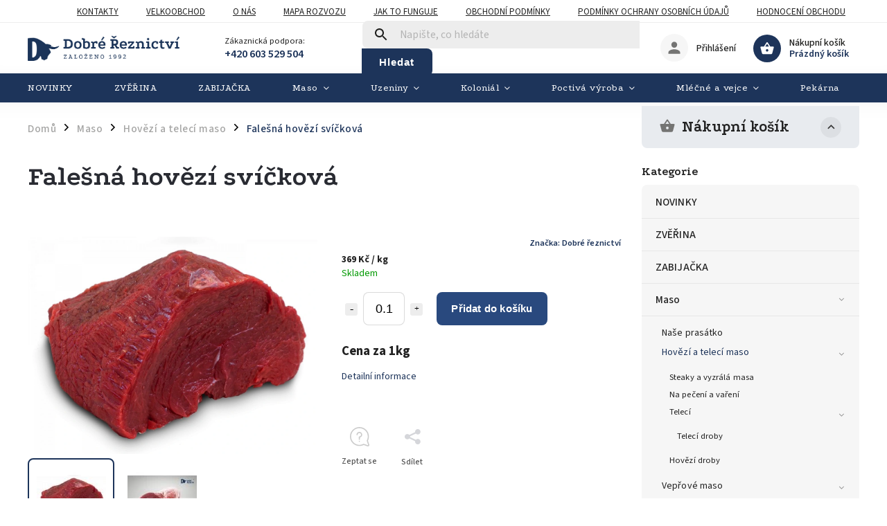

--- FILE ---
content_type: text/html; charset=utf-8
request_url: https://www.dobrereznictvi.cz/hovezi-falesna-svickova/
body_size: 38366
content:
<!doctype html><html lang="cs" dir="ltr" class="header-background-light external-fonts-loaded"><head><meta charset="utf-8" /><meta name="viewport" content="width=device-width,initial-scale=1" /><title>Falešná hovězí svíčková - Dobré řeznictví a potraviny</title><link rel="preconnect" href="https://cdn.myshoptet.com" /><link rel="dns-prefetch" href="https://cdn.myshoptet.com" /><link rel="preload" href="https://cdn.myshoptet.com/prj/dist/master/cms/libs/jquery/jquery-1.11.3.min.js" as="script" /><link href="https://cdn.myshoptet.com/prj/dist/master/cms/templates/frontend_templates/shared/css/font-face/source-sans-3.css" rel="stylesheet"><link href="https://cdn.myshoptet.com/prj/dist/master/cms/templates/frontend_templates/shared/css/font-face/exo-2.css" rel="stylesheet"><script>
dataLayer = [];
dataLayer.push({'shoptet' : {
    "pageId": 705,
    "pageType": "productDetail",
    "currency": "CZK",
    "currencyInfo": {
        "decimalSeparator": ",",
        "exchangeRate": 1,
        "priceDecimalPlaces": 2,
        "symbol": "K\u010d",
        "symbolLeft": 0,
        "thousandSeparator": " "
    },
    "language": "cs",
    "projectId": 347074,
    "product": {
        "id": 240,
        "guid": "76c06880-6a84-11ea-8c7b-0cc47a6c8f54",
        "hasVariants": false,
        "codes": [
            {
                "code": 153
            }
        ],
        "code": "153",
        "name": "Fale\u0161n\u00e1 hov\u011bz\u00ed sv\u00ed\u010dkov\u00e1",
        "appendix": "",
        "weight": 0.10000000000000001,
        "manufacturer": "Dobr\u00e9 \u0159eznictv\u00ed",
        "manufacturerGuid": "1EF53335D9C96558A818DA0BA3DED3EE",
        "currentCategory": "Maso | Hov\u011bz\u00ed a telec\u00ed maso",
        "currentCategoryGuid": "4107bf73-69f6-11ea-90ab-b8ca3a6a5ac4",
        "defaultCategory": "Maso | Hov\u011bz\u00ed a telec\u00ed maso",
        "defaultCategoryGuid": "4107bf73-69f6-11ea-90ab-b8ca3a6a5ac4",
        "currency": "CZK",
        "priceWithVat": 369
    },
    "stocks": [
        {
            "id": "ext",
            "title": "Sklad",
            "isDeliveryPoint": 0,
            "visibleOnEshop": 1
        }
    ],
    "cartInfo": {
        "id": null,
        "freeShipping": false,
        "freeShippingFrom": 1400,
        "leftToFreeGift": {
            "formattedPrice": "0 K\u010d",
            "priceLeft": 0
        },
        "freeGift": false,
        "leftToFreeShipping": {
            "priceLeft": 1400,
            "dependOnRegion": 0,
            "formattedPrice": "1 400 K\u010d"
        },
        "discountCoupon": [],
        "getNoBillingShippingPrice": {
            "withoutVat": 0,
            "vat": 0,
            "withVat": 0
        },
        "cartItems": [],
        "taxMode": "ORDINARY"
    },
    "cart": [],
    "customer": {
        "priceRatio": 1,
        "priceListId": 1,
        "groupId": null,
        "registered": false,
        "mainAccount": false
    }
}});
</script>
<meta property="og:type" content="website"><meta property="og:site_name" content="dobrereznictvi.cz"><meta property="og:url" content="https://www.dobrereznictvi.cz/hovezi-falesna-svickova/"><meta property="og:title" content="Falešná hovězí svíčková - Dobré řeznictví a potraviny"><meta name="author" content="Dobré řeznictví a potraviny"><meta name="web_author" content="Shoptet.cz"><meta name="dcterms.rightsHolder" content="www.dobrereznictvi.cz"><meta name="robots" content="index,follow"><meta property="og:image" content="https://cdn.myshoptet.com/usr/www.dobrereznictvi.cz/user/shop/big/240-1_falesna-hovezi-svickova.png?621eb52c"><meta property="og:description" content="Falešná hovězí svíčková. Cena za 1kg"><meta name="description" content="Falešná hovězí svíčková. Cena za 1kg"><meta name="google-site-verification" content="1Wx0ZsJ_lgXSjJQVyWY4nMHfKas_6su-sUtQ868zbos"><meta property="product:price:amount" content="369"><meta property="product:price:currency" content="CZK"><style>:root {--color-primary: #1D345A;--color-primary-h: 217;--color-primary-s: 51%;--color-primary-l: 23%;--color-primary-hover: #1D345A;--color-primary-hover-h: 217;--color-primary-hover-s: 51%;--color-primary-hover-l: 23%;--color-secondary: #29497E;--color-secondary-h: 217;--color-secondary-s: 51%;--color-secondary-l: 33%;--color-secondary-hover: #29497E;--color-secondary-hover-h: 217;--color-secondary-hover-s: 51%;--color-secondary-hover-l: 33%;--color-tertiary: #FFCA3A;--color-tertiary-h: 44;--color-tertiary-s: 100%;--color-tertiary-l: 61%;--color-tertiary-hover: #ffbb00;--color-tertiary-hover-h: 44;--color-tertiary-hover-s: 100%;--color-tertiary-hover-l: 50%;--color-header-background: #ffffff;--template-font: "Source Sans 3";--template-headings-font: "Exo 2";--header-background-url: url("[data-uri]");--cookies-notice-background: #1A1937;--cookies-notice-color: #F8FAFB;--cookies-notice-button-hover: #f5f5f5;--cookies-notice-link-hover: #27263f;--templates-update-management-preview-mode-content: "Náhled aktualizací šablony je aktivní pro váš prohlížeč."}</style>
    <script>var shoptet = shoptet || {};</script>
    <script src="https://cdn.myshoptet.com/prj/dist/master/shop/dist/main-3g-header.js.05f199e7fd2450312de2.js"></script>
<!-- User include --><!-- service 852(492) html code header -->
<style>
#fb-root {display: none;}
.footer-links-icons {display:none;}
.not-working {background-color: black;color:white;width:100%;height:100%;position:fixed;top:0;left:0;z-index:9999999;text-align:center;padding:50px;}
</style>

<script src="https://ajax.googleapis.com/ajax/libs/webfont/1.6.26/webfont.js"></script>

<link rel="stylesheet" href="https://cdnjs.cloudflare.com/ajax/libs/twitter-bootstrap/4.4.1/css/bootstrap-grid.min.css" />
<link rel="stylesheet" href="https://code.jquery.com/ui/1.12.0/themes/smoothness/jquery-ui.css" />
<link rel="stylesheet" href="https://cdn.myshoptet.com/usr/shoptet.tomashlad.eu/user/documents/extras/shoptet-font/font.css"/>
<link rel="stylesheet" href="https://cdn.jsdelivr.net/npm/slick-carousel@1.8.1/slick/slick.css" />

<link rel="stylesheet" href="https://cdn.myshoptet.com/usr/shoptet.tomashlad.eu/user/documents/extras/adamin/animate.css">
<link rel="stylesheet" href="https://cdn.myshoptet.com/usr/shoptet.tomashlad.eu/user/documents/extras/adamin/screen.min.css?v31"/>

<style>
.top-navigation-bar .site-name {margin-bottom: 0;}
.extended-banner-link:empty {display:none;}
</style>
<!-- <link rel="stylesheet" href="https://cdn.myshoptet.com/usr/shoptet.tomashlad.eu/user/documents/extras/cookies-bar/styles.css?v=6"/> -->

<style>
.category-perex p img {max-width: 100%;height:auto;}
footer #formLogin .password-helper {display: block;}
.load-products {padding:10px 20px;border-radius:10px;}
.top-navigation-bar .container {max-height:32px;}
@media only screen and (max-width: 767px) {
.in-klient .sidebar.sidebar-left {display:block;}
.in-klient .sidebar-inner {padding-left:0;}
}
.dklabNaposledyZakoupiliCelkem {margin-top:20px !important;}
.in-index .products-block.products .slick-track {display:flex;}
.type-page .scroll-wrapper {overflow: auto;}
article img {max-width:100%;}
.in-znacka .page img {max-width: 100%;height: auto;}
.wrong-template {
    text-align: center;
    padding: 30px;
    background: #000;
    color: #fff;
    font-size: 20px;
    position: fixed;
    width: 100%;
    height: 100%;
    z-index: 99999999;
    top: 0;
    left: 0;
    padding-top: 20vh;
}
.wrong-template span {
    display: block;
    font-size: 15px;
    margin-top: 25px;
    opacity: 0.7;
}
.wrong-template span a {color: #fff; text-decoration: underline;}

#productDiscussion #discussion-form.visible-permanent {
    display: block;
    position: relative;
    max-height: unset;
    transform: none;
}

@media only screen and (min-width: 767px) {
#header .site-name img {
    max-width: 220px;
}
}
#products .dkLabFavouriteProductDiv ,.products .dkLabFavouriteProductDiv {display: none;}
footer .rate-wrapper .votes-wrap .vote-wrap a, footer .rate-wrapper .votes-wrap .vote-wrap .vote-name {color: black;}
footer .rate-wrapper .votes-wrap .vote-wrap .stars .star {top:-2px;}
.plus-gallery-wrap {display:flex;flex-flow:row wrap;}
.plus-gallery-wrap div.plus-gallery-item {margin-right:20px;margin-bottom:20px;}
.advancedOrder__buttons {display: flex;align-items: center;justify-content: center;margin-top: 20px;margin-bottom: 20px;}
.advancedOrder__buttons .next-step-back {
    display: inline-block !important;
    line-height: 38px;
    padding: 0 15px;
    min-height: 38px;
    background: transparent;
    color: var(--color-primary) !important;
    font-size: 14px;
    border: 1px solid var(--color-primary);
    margin-right: 15px;
    font-family: var(--template-font);
    font-size: 14px;
    font-weight: 400;
    cursor: pointer;
    font-size: 1.1em;
    border-radius: 8px;
}
.advancedOrder__buttons .next-step-back:hover {background: #f2f2f2;}
@media (max-width: 768px) {
.advancedOrder__buttons .next-step-back {margin: 0 auto}
}
.hp-ratings .admin-response {display: none;}
.popup-widget.cart-widget .remove-item {min-width:0;height:auto;}
.p-detail .p-image-wrapper img {object-fit:contain;}
.products-block.products .product a img, .p-detail .p-image-wrapper img, .search-whisperer img, .products-inline.products .product .image img, .advanced-parameter-inner img {height:auto;}
#footer .copyright .podpis {display:block !important;}
img {height: auto;}
.p-detail .p-image-wrapper img {height:auto;}
.carousel-inner {min-height:0 !important;}
</style>
<!-- service 640(287) html code header -->
<link rel="stylesheet" media="screen" href="https://cdn.myshoptet.com/usr/fvstudio.myshoptet.com/user/documents/datum-doruceni/css/global.css?v=1.09" />
<link rel="stylesheet" media="screen" href="https://cdn.myshoptet.com/usr/fvstudio.myshoptet.com/user/documents/datum-doruceni/css/Classic.css?v=1.95" />


<!-- service 1359(974) html code header -->
<link href="https://cdn.myshoptet.com/usr/sazimecesko.myshoptet.com/user/documents/planetwe/common.min.css?v=1.20" rel="stylesheet" />
<link href="https://cdn.myshoptet.com/usr/sazimecesko.myshoptet.com/user/documents/planetwe/Classic.min.css" rel="stylesheet" />

<!--
<link href="https://sazimecesko.myshoptet.com/user/documents/planetwe/common.css?v=1.24" rel="stylesheet" />
<link href="https://sazimecesko.myshoptet.com/user/documents/planetwe/Classic.css" rel="stylesheet" />
-->
<!-- service 1698(1282) html code header -->
<link rel="stylesheet" href="https://cdn.myshoptet.com/usr/apollo.jakubtursky.sk/user/documents/assets/banner-rating/main.css?v=18">
<!-- service 1735(1316) html code header -->
<link rel="stylesheet" href="https://cdn.myshoptet.com/addons/dominikmartini/flag_sort/styles.header.min.css?345e7d3951aca4c6495d697ef89532fbfac00659">
<!-- service 1794(1365) html code header -->
<link rel="stylesheet" href="https://cdn.myshoptet.com/addons/mrdomaci/upsell_frontend/styles.header.min.css?d67d0486010efd97447a024f3c5df5e49e9aef99">
<!-- service 654(301) html code header -->
<!-- Prefetch Pobo Page Builder CDN  -->
<link rel="dns-prefetch" href="https://image.pobo.cz">
<link href="https://cdnjs.cloudflare.com/ajax/libs/lightgallery/2.7.2/css/lightgallery.min.css" rel="stylesheet">
<link href="https://cdnjs.cloudflare.com/ajax/libs/lightgallery/2.7.2/css/lg-thumbnail.min.css" rel="stylesheet">


<!-- © Pobo Page Builder  -->
<script>
 	  window.addEventListener("DOMContentLoaded", function () {
		  var po = document.createElement("script");
		  po.type = "text/javascript";
		  po.async = true;
		  po.dataset.url = "https://www.pobo.cz";
			po.dataset.cdn = "https://image.pobo.space";
      po.dataset.tier = "standard";
      po.fetchpriority = "high";
      po.dataset.key = btoa(window.location.host);
		  po.id = "pobo-asset-url";
      po.platform = "shoptet";
      po.synergy = false;
		  po.src = "https://image.pobo.space/assets/editor.js?v=13";

		  var s = document.getElementsByTagName("script")[0];
		  s.parentNode.insertBefore(po, s);
	  });
</script>





<!-- service 1709(1293) html code header -->
<style>
.shkRecapImgExtension {
    float: left;
    width: 50px;
    margin-right: 6px;
    margin-bottom: 2px;
}
.shkRecapImgExtension:not(:nth-of-type(1)) {
  display: none;
}

@media only screen and (max-width: 1200px) and (min-width: 992px) {
    .shkRecapImgExtension {
        width: 38px;
    }
    .template-13 .shkRecapImgExtension {
        margin-right: 0;
        margin-bottom: 5px;
        width: 100%;
    }
}
@media only screen and (max-width: 360px) {
	.shkRecapImgExtension {
        width: 38px;
    }
}
.template-08 #checkout-recapitulation a,
.template-06 #checkout-recapitulation a {
	display: inline;
}
@media only screen and (max-width: 760px) and (min-width: 640px) {
	.template-08 .shkRecapImgExtension {
		margin-right: 0;
        margin-bottom: 5px;
        width: 100%;
	}
  .template-08 #checkout-recapitulation a {
  	display: inline-block;
  }
}

@media only screen and (max-width: 992px) and (min-width: 640px) {
    .template-05 .shkRecapImgExtension,
    .template-04 .shkRecapImgExtension {
        width: 38px;
    }
}
</style>
<!-- project html code header -->
<link rel="preconnect" href="https://fonts.googleapis.com"> 
<link rel="preconnect" href="https://fonts.gstatic.com" crossorigin> 
<link href="https://fonts.googleapis.com/css2?family=Podkova:wght@400;700&display=swap" rel="stylesheet">
<link rel="apple-touch-icon" sizes="180x180" href="/apple-touch-icon.png">
<link rel="icon" type="image/png" sizes="32x32" href="/favicon-32x32.png">
<link rel="icon" type="image/png" sizes="16x16" href="/favicon-16x16.png">
<link rel="manifest" href="/site.webmanifest">
<link rel="mask-icon" href="/safari-pinned-tab.svg" color="#5bbad5">
<meta name="msapplication-TileColor" content="#da532c">
<meta name="theme-color" content="#ffffff">

<script>
    var mobileBreadcrumbs = true;
</script>

<script>
    var filtersInContent = true;
</script>

<style>
body .co-box.co-delivery-method .fvstudio-step2-setAddress {
    font-size: 18px;
    font-weight: 600;
}
body .co-box.co-delivery-method .fvstudio-step2-setAddress a:before {
font-size: 18px !important;
}
.homepage-group-title, #header #navigation ul.menu-level-1 > li > a b, .blog-hp:before, .newsWrapper .text a.title, .news-item .text .title, .cart-header strong, .cart-header a span, h1, h2, h3, h4, h5, .extended-banner-texts span, .h4, .content h4, .category-title, .p-detail-inner h1, h1, h4.homepage-group-title, .h4.homepage-group-title, .products-related-header, .in-klient h1 {font-family: 'Podkova', serif !important;font-weight:700;}
#header #navigation ul.menu-level-1 > li > a b {font-weight:400;letter-spacing:0.5px;}
</style>

<script type="text/javascript" src="https://api.mapy.cz/loader.js" crossorigin="anonymous"></script>
<script type="text/javascript">Loader.load(null, {suggest: true});</script>

<!-- <link rel="stylesheet" type="text/css" href="https://fvstudio.myshoptet.com/user/documents/assets/dobrereznictvi.cz/fvstudio-app.min.css?fv-proxy&v=19" /> -->
<link rel="stylesheet" type="text/css" href="https://api.fv-studio.cz/user/documents/upload/clients/dobrereznictvi.cz/fv-studio-app-style.min.css?fv-proxy&v=1.0" />

<script
  src="https://js.sentry-cdn.com/2265688f0d6dff27479bc9e1333b0df6.min.js"
  crossorigin="anonymous"
></script>


<!-- MAPY AUTOCOMPLETE -->
<link rel="stylesheet" href="https://cdn.jsdelivr.net/npm/@tarekraafat/autocomplete.js@10.2.7/dist/css/autoComplete.02.min.css">
<!-- MAPY AUTOCOMPLETE -->
<link rel="stylesheet" href="https://unpkg.com/leaflet@1.9.4/dist/leaflet.css" integrity="sha256-p4NxAoJBhIIN+hmNHrzRCf9tD/miZyoHS5obTRR9BMY=" crossorigin="" />
<!-- /User include --><link rel="canonical" href="https://www.dobrereznictvi.cz/hovezi-falesna-svickova/" /><style>/* custom background */@media (min-width: 992px) {body {background-color: #ffffff ;background-position: top center;background-repeat: no-repeat;background-attachment: scroll;}}</style>    <!-- Global site tag (gtag.js) - Google Analytics -->
    <script async src="https://www.googletagmanager.com/gtag/js?id=G-RESPKV9HT1"></script>
    <script>
        
        window.dataLayer = window.dataLayer || [];
        function gtag(){dataLayer.push(arguments);}
        

        
        gtag('js', new Date());

        
                gtag('config', 'G-RESPKV9HT1', {"groups":"GA4","send_page_view":false,"content_group":"productDetail","currency":"CZK","page_language":"cs"});
        
        
        
        
        
        
                    gtag('event', 'page_view', {"send_to":"GA4","page_language":"cs","content_group":"productDetail","currency":"CZK"});
        
                gtag('set', 'currency', 'CZK');

        gtag('event', 'view_item', {
            "send_to": "UA",
            "items": [
                {
                    "id": "153",
                    "name": "Fale\u0161n\u00e1 hov\u011bz\u00ed sv\u00ed\u010dkov\u00e1",
                    "category": "Maso \/ Hov\u011bz\u00ed a telec\u00ed maso",
                                        "brand": "Dobr\u00e9 \u0159eznictv\u00ed",
                                                            "price": 329.46
                }
            ]
        });
        
        
        
        
        
                    gtag('event', 'view_item', {"send_to":"GA4","page_language":"cs","content_group":"productDetail","value":329.45999999999998,"currency":"CZK","items":[{"item_id":"153","item_name":"Fale\u0161n\u00e1 hov\u011bz\u00ed sv\u00ed\u010dkov\u00e1","item_brand":"Dobr\u00e9 \u0159eznictv\u00ed","item_category":"Maso","item_category2":"Hov\u011bz\u00ed a telec\u00ed maso","price":329.45999999999998,"quantity":1,"index":0}]});
        
        
        
        
        
        
        
        document.addEventListener('DOMContentLoaded', function() {
            if (typeof shoptet.tracking !== 'undefined') {
                for (var id in shoptet.tracking.bannersList) {
                    gtag('event', 'view_promotion', {
                        "send_to": "UA",
                        "promotions": [
                            {
                                "id": shoptet.tracking.bannersList[id].id,
                                "name": shoptet.tracking.bannersList[id].name,
                                "position": shoptet.tracking.bannersList[id].position
                            }
                        ]
                    });
                }
            }

            shoptet.consent.onAccept(function(agreements) {
                if (agreements.length !== 0) {
                    console.debug('gtag consent accept');
                    var gtagConsentPayload =  {
                        'ad_storage': agreements.includes(shoptet.config.cookiesConsentOptPersonalisation)
                            ? 'granted' : 'denied',
                        'analytics_storage': agreements.includes(shoptet.config.cookiesConsentOptAnalytics)
                            ? 'granted' : 'denied',
                                                                                                'ad_user_data': agreements.includes(shoptet.config.cookiesConsentOptPersonalisation)
                            ? 'granted' : 'denied',
                        'ad_personalization': agreements.includes(shoptet.config.cookiesConsentOptPersonalisation)
                            ? 'granted' : 'denied',
                        };
                    console.debug('update consent data', gtagConsentPayload);
                    gtag('consent', 'update', gtagConsentPayload);
                    dataLayer.push(
                        { 'event': 'update_consent' }
                    );
                }
            });
        });
    </script>
</head><body class="desktop id-705 in-hovezi-a-teleci-maso template-11 type-product type-detail multiple-columns-body columns-3 blank-mode blank-mode-css ums_forms_redesign--off ums_a11y_category_page--on ums_discussion_rating_forms--off ums_flags_display_unification--on ums_a11y_login--on mobile-header-version-0">
        <div id="fb-root"></div>
        <script>
            window.fbAsyncInit = function() {
                FB.init({
//                    appId            : 'your-app-id',
                    autoLogAppEvents : true,
                    xfbml            : true,
                    version          : 'v19.0'
                });
            };
        </script>
        <script async defer crossorigin="anonymous" src="https://connect.facebook.net/cs_CZ/sdk.js"></script><a href="#content" class="skip-link sr-only">Přejít na obsah</a><div class="overall-wrapper"><div class="site-msg information"><div class="container"><div class="text">ZAVÁŽÍME TÉMĚŘ CELOU ČŘ. VŠE NA MAPĚ ROZVOZU.</div><div class="close js-close-information-msg"></div></div></div><div class="user-action"><div class="container">
    <div class="user-action-in">
                    <div id="login" class="user-action-login popup-widget login-widget" role="dialog" aria-labelledby="loginHeading">
        <div class="popup-widget-inner">
                            <h2 id="loginHeading">Přihlášení k vašemu účtu</h2><div id="customerLogin"><form action="/action/Customer/Login/" method="post" id="formLoginIncluded" class="csrf-enabled formLogin" data-testid="formLogin"><input type="hidden" name="referer" value="" /><div class="form-group"><div class="input-wrapper email js-validated-element-wrapper no-label"><input type="email" name="email" class="form-control" autofocus placeholder="E-mailová adresa (např. jan@novak.cz)" data-testid="inputEmail" autocomplete="email" required /></div></div><div class="form-group"><div class="input-wrapper password js-validated-element-wrapper no-label"><input type="password" name="password" class="form-control" placeholder="Heslo" data-testid="inputPassword" autocomplete="current-password" required /><span class="no-display">Nemůžete vyplnit toto pole</span><input type="text" name="surname" value="" class="no-display" /></div></div><div class="form-group"><div class="login-wrapper"><button type="submit" class="btn btn-secondary btn-text btn-login" data-testid="buttonSubmit">Přihlásit se</button><div class="password-helper"><a href="/registrace/" data-testid="signup" rel="nofollow">Nová registrace</a><a href="/klient/zapomenute-heslo/" rel="nofollow">Zapomenuté heslo</a></div></div></div></form>
</div>                    </div>
    </div>

                            <div id="cart-widget" class="user-action-cart popup-widget cart-widget loader-wrapper" data-testid="popupCartWidget" role="dialog" aria-hidden="true">
    <div class="popup-widget-inner cart-widget-inner place-cart-here">
        <div class="loader-overlay">
            <div class="loader"></div>
        </div>
    </div>

    <div class="cart-widget-button">
        <a href="/kosik/" class="btn btn-conversion" id="continue-order-button" rel="nofollow" data-testid="buttonNextStep">Pokračovat do košíku</a>
    </div>
</div>
            </div>
</div>
</div><div class="top-navigation-bar" data-testid="topNavigationBar">

    <div class="container">

        <div class="top-navigation-contacts">
            <strong>Zákaznická podpora:</strong><a href="tel:+420603529504" class="project-phone" aria-label="Zavolat na +420603529504" data-testid="contactboxPhone"><span>+420 603 529 504</span></a><a href="mailto:info@dobrereznictvi.cz" class="project-email" data-testid="contactboxEmail"><span>info@dobrereznictvi.cz</span></a>        </div>

                            <div class="top-navigation-menu">
                <div class="top-navigation-menu-trigger"></div>
                <ul class="top-navigation-bar-menu">
                                            <li class="top-navigation-menu-item-29">
                            <a href="/kontakty/">Kontakty</a>
                        </li>
                                            <li class="top-navigation-menu-item-external-90">
                            <a href="https://www.dobrereznictvi.cz/o-nas/velkoobchod-pavel-provaznik/">Velkoobchod</a>
                        </li>
                                            <li class="top-navigation-menu-item-1119">
                            <a href="/o-nas/">O nás</a>
                        </li>
                                            <li class="top-navigation-menu-item-828">
                            <a href="/mapa-rozvozu/">Mapa rozvozu</a>
                        </li>
                                            <li class="top-navigation-menu-item-27">
                            <a href="/jak-to-funguje/">Jak to funguje</a>
                        </li>
                                            <li class="top-navigation-menu-item-39">
                            <a href="/obchodni-podminky/">Obchodní podmínky</a>
                        </li>
                                            <li class="top-navigation-menu-item-691">
                            <a href="/podminky-ochrany-osobnich-udaju/">Podmínky ochrany osobních údajů </a>
                        </li>
                                            <li class="top-navigation-menu-item--51">
                            <a href="/hodnoceni-obchodu/">Hodnocení obchodu</a>
                        </li>
                                    </ul>
                <ul class="top-navigation-bar-menu-helper"></ul>
            </div>
        
        <div class="top-navigation-tools">
            <div class="responsive-tools">
                <a href="#" class="toggle-window" data-target="search" aria-label="Hledat" data-testid="linkSearchIcon"></a>
                                                            <a href="#" class="toggle-window" data-target="login"></a>
                                                    <a href="#" class="toggle-window" data-target="navigation" aria-label="Menu" data-testid="hamburgerMenu"></a>
            </div>
                        <button class="top-nav-button top-nav-button-login toggle-window" type="button" data-target="login" aria-haspopup="dialog" aria-controls="login" aria-expanded="false" data-testid="signin"><span>Přihlášení</span></button>        </div>

    </div>

</div>
<header id="header"><div class="container navigation-wrapper">
    <div class="header-top">
        <div class="site-name-wrapper">
            <div class="site-name"><a href="/" data-testid="linkWebsiteLogo"><img src="https://cdn.myshoptet.com/usr/www.dobrereznictvi.cz/user/logos/logo_dobre_reznictvi.png" alt="Dobré řeznictví a potraviny" fetchpriority="low" /></a></div>        </div>
        <div class="search" itemscope itemtype="https://schema.org/WebSite">
            <meta itemprop="headline" content="Hovězí a telecí maso"/><meta itemprop="url" content="https://www.dobrereznictvi.cz"/><meta itemprop="text" content="Falešná hovězí svíčková. Cena za 1kg"/>            <form action="/action/ProductSearch/prepareString/" method="post"
    id="formSearchForm" class="search-form compact-form js-search-main"
    itemprop="potentialAction" itemscope itemtype="https://schema.org/SearchAction" data-testid="searchForm">
    <fieldset>
        <meta itemprop="target"
            content="https://www.dobrereznictvi.cz/vyhledavani/?string={string}"/>
        <input type="hidden" name="language" value="cs"/>
        
            
<input
    type="search"
    name="string"
        class="query-input form-control search-input js-search-input"
    placeholder="Napište, co hledáte"
    autocomplete="off"
    required
    itemprop="query-input"
    aria-label="Vyhledávání"
    data-testid="searchInput"
>
            <button type="submit" class="btn btn-default" data-testid="searchBtn">Hledat</button>
        
    </fieldset>
</form>
        </div>
        <div class="navigation-buttons">
                
    <a href="/kosik/" class="btn btn-icon toggle-window cart-count" data-target="cart" data-hover="true" data-redirect="true" data-testid="headerCart" rel="nofollow" aria-haspopup="dialog" aria-expanded="false" aria-controls="cart-widget">
        
                <span class="sr-only">Nákupní košík</span>
        
            <span class="cart-price visible-lg-inline-block" data-testid="headerCartPrice">
                                    Prázdný košík                            </span>
        
    
            </a>
        </div>
    </div>
    <nav id="navigation" aria-label="Hlavní menu" data-collapsible="true"><div class="navigation-in menu"><ul class="menu-level-1" role="menubar" data-testid="headerMenuItems"><li class="menu-item-1239" role="none"><a href="/novinky/" data-testid="headerMenuItem" role="menuitem" aria-expanded="false"><b>NOVINKY</b></a></li>
<li class="menu-item-1176" role="none"><a href="/zverina-2/" data-testid="headerMenuItem" role="menuitem" aria-expanded="false"><b>ZVĚŘINA</b></a></li>
<li class="menu-item-1218" role="none"><a href="/zabijacka/" data-testid="headerMenuItem" role="menuitem" aria-expanded="false"><b>ZABIJAČKA</b></a></li>
<li class="menu-item-765 ext" role="none"><a href="/maso/" data-testid="headerMenuItem" role="menuitem" aria-haspopup="true" aria-expanded="false"><b>Maso</b><span class="submenu-arrow"></span></a><ul class="menu-level-2" aria-label="Maso" tabindex="-1" role="menu"><li class="menu-item-1152" role="none"><a href="/nase-prasatko-nas-chov/" class="menu-image" data-testid="headerMenuItem" tabindex="-1" aria-hidden="true"><img src="data:image/svg+xml,%3Csvg%20width%3D%22140%22%20height%3D%22100%22%20xmlns%3D%22http%3A%2F%2Fwww.w3.org%2F2000%2Fsvg%22%3E%3C%2Fsvg%3E" alt="" aria-hidden="true" width="140" height="100"  data-src="https://cdn.myshoptet.com/usr/www.dobrereznictvi.cz/user/categories/thumb/nase_prase3.png" fetchpriority="low" /></a><div><a href="/nase-prasatko-nas-chov/" data-testid="headerMenuItem" role="menuitem"><span>Naše prasátko</span></a>
                        </div></li><li class="menu-item-705 has-third-level active" role="none"><a href="/hovezi-a-teleci-maso/" class="menu-image" data-testid="headerMenuItem" tabindex="-1" aria-hidden="true"><img src="data:image/svg+xml,%3Csvg%20width%3D%22140%22%20height%3D%22100%22%20xmlns%3D%22http%3A%2F%2Fwww.w3.org%2F2000%2Fsvg%22%3E%3C%2Fsvg%3E" alt="" aria-hidden="true" width="140" height="100"  data-src="https://cdn.myshoptet.com/usr/www.dobrereznictvi.cz/user/categories/thumb/hovezi_m.png" fetchpriority="low" /></a><div><a href="/hovezi-a-teleci-maso/" data-testid="headerMenuItem" role="menuitem"><span>Hovězí a telecí maso</span></a>
                                                    <ul class="menu-level-3" role="menu">
                                                                    <li class="menu-item-1101" role="none">
                                        <a href="/steaky-a-vyzrala-masa/" data-testid="headerMenuItem" role="menuitem">
                                            Steaky a vyzrálá masa</a>,                                    </li>
                                                                    <li class="menu-item-1104" role="none">
                                        <a href="/na-peceni-a-vareni/" data-testid="headerMenuItem" role="menuitem">
                                            Na pečení a vaření</a>,                                    </li>
                                                                    <li class="menu-item-744" role="none">
                                        <a href="/teleci/" data-testid="headerMenuItem" role="menuitem">
                                            Telecí</a>,                                    </li>
                                                                    <li class="menu-item-741" role="none">
                                        <a href="/hovezi-droby/" data-testid="headerMenuItem" role="menuitem">
                                            Hovězí droby</a>                                    </li>
                                                            </ul>
                        </div></li><li class="menu-item-702 has-third-level" role="none"><a href="/veprove/" class="menu-image" data-testid="headerMenuItem" tabindex="-1" aria-hidden="true"><img src="data:image/svg+xml,%3Csvg%20width%3D%22140%22%20height%3D%22100%22%20xmlns%3D%22http%3A%2F%2Fwww.w3.org%2F2000%2Fsvg%22%3E%3C%2Fsvg%3E" alt="" aria-hidden="true" width="140" height="100"  data-src="https://cdn.myshoptet.com/usr/www.dobrereznictvi.cz/user/categories/thumb/veprove3.png" fetchpriority="low" /></a><div><a href="/veprove/" data-testid="headerMenuItem" role="menuitem"><span>Vepřové maso</span></a>
                                                    <ul class="menu-level-3" role="menu">
                                                                    <li class="menu-item-1014" role="none">
                                        <a href="/nase-prasatko/" data-testid="headerMenuItem" role="menuitem">
                                            Naše prasátko</a>,                                    </li>
                                                                    <li class="menu-item-1107" role="none">
                                        <a href="/steaky-a-grilovani/" data-testid="headerMenuItem" role="menuitem">
                                            Steaky a grilování</a>,                                    </li>
                                                                    <li class="menu-item-1110" role="none">
                                        <a href="/na-peceni-a-vareni-2/" data-testid="headerMenuItem" role="menuitem">
                                            Na pečení a vaření</a>,                                    </li>
                                                                    <li class="menu-item-732" role="none">
                                        <a href="/veprove-droby/" data-testid="headerMenuItem" role="menuitem">
                                            Vepřové droby</a>,                                    </li>
                                                                    <li class="menu-item-738" role="none">
                                        <a href="/se/" data-testid="headerMenuItem" role="menuitem">
                                            Selečí maso</a>                                    </li>
                                                            </ul>
                        </div></li><li class="menu-item-1113 has-third-level" role="none"><a href="/drubezi-maso/" class="menu-image" data-testid="headerMenuItem" tabindex="-1" aria-hidden="true"><img src="data:image/svg+xml,%3Csvg%20width%3D%22140%22%20height%3D%22100%22%20xmlns%3D%22http%3A%2F%2Fwww.w3.org%2F2000%2Fsvg%22%3E%3C%2Fsvg%3E" alt="" aria-hidden="true" width="140" height="100"  data-src="https://cdn.myshoptet.com/usr/www.dobrereznictvi.cz/user/categories/thumb/slepice.png" fetchpriority="low" /></a><div><a href="/drubezi-maso/" data-testid="headerMenuItem" role="menuitem"><span>Drůbeží maso</span></a>
                                                    <ul class="menu-level-3" role="menu">
                                                                    <li class="menu-item-762" role="none">
                                        <a href="/kachni--husi-maso/" data-testid="headerMenuItem" role="menuitem">
                                            Kachní, husí maso</a>,                                    </li>
                                                                    <li class="menu-item-714" role="none">
                                        <a href="/kruti-a-kachni/" data-testid="headerMenuItem" role="menuitem">
                                            Krůtí maso</a>,                                    </li>
                                                                    <li class="menu-item-711" role="none">
                                        <a href="/kureci/" data-testid="headerMenuItem" role="menuitem">
                                            Kuřecí maso</a>                                    </li>
                                                            </ul>
                        </div></li><li class="menu-item-750 has-third-level" role="none"><a href="/jehneci-a-kralici/" class="menu-image" data-testid="headerMenuItem" tabindex="-1" aria-hidden="true"><img src="data:image/svg+xml,%3Csvg%20width%3D%22140%22%20height%3D%22100%22%20xmlns%3D%22http%3A%2F%2Fwww.w3.org%2F2000%2Fsvg%22%3E%3C%2Fsvg%3E" alt="" aria-hidden="true" width="140" height="100"  data-src="https://cdn.myshoptet.com/usr/www.dobrereznictvi.cz/user/categories/thumb/teleci_a_kralici.png" fetchpriority="low" /></a><div><a href="/jehneci-a-kralici/" data-testid="headerMenuItem" role="menuitem"><span>Jehněčí a králičí maso</span></a>
                                                    <ul class="menu-level-3" role="menu">
                                                                    <li class="menu-item-771" role="none">
                                        <a href="/kralici-maso/" data-testid="headerMenuItem" role="menuitem">
                                            Králičí maso</a>,                                    </li>
                                                                    <li class="menu-item-1125" role="none">
                                        <a href="/jehneci-maso/" data-testid="headerMenuItem" role="menuitem">
                                            Jehněčí maso</a>                                    </li>
                                                            </ul>
                        </div></li><li class="menu-item-1002" role="none"><a href="/zverina/" class="menu-image" data-testid="headerMenuItem" tabindex="-1" aria-hidden="true"><img src="data:image/svg+xml,%3Csvg%20width%3D%22140%22%20height%3D%22100%22%20xmlns%3D%22http%3A%2F%2Fwww.w3.org%2F2000%2Fsvg%22%3E%3C%2Fsvg%3E" alt="" aria-hidden="true" width="140" height="100"  data-src="https://cdn.myshoptet.com/usr/www.dobrereznictvi.cz/user/categories/thumb/zverina.png" fetchpriority="low" /></a><div><a href="/zverina/" data-testid="headerMenuItem" role="menuitem"><span>Zvěřina</span></a>
                        </div></li><li class="menu-item-795" role="none"><a href="/ryby/" class="menu-image" data-testid="headerMenuItem" tabindex="-1" aria-hidden="true"><img src="data:image/svg+xml,%3Csvg%20width%3D%22140%22%20height%3D%22100%22%20xmlns%3D%22http%3A%2F%2Fwww.w3.org%2F2000%2Fsvg%22%3E%3C%2Fsvg%3E" alt="" aria-hidden="true" width="140" height="100"  data-src="https://cdn.myshoptet.com/usr/www.dobrereznictvi.cz/user/categories/thumb/ryby_2_5.png" fetchpriority="low" /></a><div><a href="/ryby/" data-testid="headerMenuItem" role="menuitem"><span>Ryby</span></a>
                        </div></li></ul></li>
<li class="menu-item-984 ext" role="none"><a href="/uzeniny/" data-testid="headerMenuItem" role="menuitem" aria-haspopup="true" aria-expanded="false"><b>Uzeniny</b><span class="submenu-arrow"></span></a><ul class="menu-level-2" aria-label="Uzeniny" tabindex="-1" role="menu"><li class="menu-item-798" role="none"><a href="/sunky-a-slaniny/" class="menu-image" data-testid="headerMenuItem" tabindex="-1" aria-hidden="true"><img src="data:image/svg+xml,%3Csvg%20width%3D%22140%22%20height%3D%22100%22%20xmlns%3D%22http%3A%2F%2Fwww.w3.org%2F2000%2Fsvg%22%3E%3C%2Fsvg%3E" alt="" aria-hidden="true" width="140" height="100"  data-src="https://cdn.myshoptet.com/usr/www.dobrereznictvi.cz/user/categories/thumb/__unka.png" fetchpriority="low" /></a><div><a href="/sunky-a-slaniny/" data-testid="headerMenuItem" role="menuitem"><span>Šunky a slaniny</span></a>
                        </div></li><li class="menu-item-996" role="none"><a href="/salamy/" class="menu-image" data-testid="headerMenuItem" tabindex="-1" aria-hidden="true"><img src="data:image/svg+xml,%3Csvg%20width%3D%22140%22%20height%3D%22100%22%20xmlns%3D%22http%3A%2F%2Fwww.w3.org%2F2000%2Fsvg%22%3E%3C%2Fsvg%3E" alt="" aria-hidden="true" width="140" height="100"  data-src="https://cdn.myshoptet.com/usr/www.dobrereznictvi.cz/user/categories/thumb/salamy.png" fetchpriority="low" /></a><div><a href="/salamy/" data-testid="headerMenuItem" role="menuitem"><span>Salámy</span></a>
                        </div></li><li class="menu-item-993" role="none"><a href="/klobasy/" class="menu-image" data-testid="headerMenuItem" tabindex="-1" aria-hidden="true"><img src="data:image/svg+xml,%3Csvg%20width%3D%22140%22%20height%3D%22100%22%20xmlns%3D%22http%3A%2F%2Fwww.w3.org%2F2000%2Fsvg%22%3E%3C%2Fsvg%3E" alt="" aria-hidden="true" width="140" height="100"  data-src="https://cdn.myshoptet.com/usr/www.dobrereznictvi.cz/user/categories/thumb/klobasy.png" fetchpriority="low" /></a><div><a href="/klobasy/" data-testid="headerMenuItem" role="menuitem"><span>Klobásy</span></a>
                        </div></li><li class="menu-item-990" role="none"><a href="/parky-a-spekacky/" class="menu-image" data-testid="headerMenuItem" tabindex="-1" aria-hidden="true"><img src="data:image/svg+xml,%3Csvg%20width%3D%22140%22%20height%3D%22100%22%20xmlns%3D%22http%3A%2F%2Fwww.w3.org%2F2000%2Fsvg%22%3E%3C%2Fsvg%3E" alt="" aria-hidden="true" width="140" height="100"  data-src="https://cdn.myshoptet.com/usr/www.dobrereznictvi.cz/user/categories/thumb/__pek__cky.png" fetchpriority="low" /></a><div><a href="/parky-a-spekacky/" data-testid="headerMenuItem" role="menuitem"><span>Párky a špekáčky</span></a>
                        </div></li><li class="menu-item-768" role="none"><a href="/masne-vyrobky-a-pastiky/" class="menu-image" data-testid="headerMenuItem" tabindex="-1" aria-hidden="true"><img src="data:image/svg+xml,%3Csvg%20width%3D%22140%22%20height%3D%22100%22%20xmlns%3D%22http%3A%2F%2Fwww.w3.org%2F2000%2Fsvg%22%3E%3C%2Fsvg%3E" alt="" aria-hidden="true" width="140" height="100"  data-src="https://cdn.myshoptet.com/usr/www.dobrereznictvi.cz/user/categories/thumb/jitrnice.png" fetchpriority="low" /></a><div><a href="/masne-vyrobky-a-pastiky/" data-testid="headerMenuItem" role="menuitem"><span>Masné výrobky a paštiky</span></a>
                        </div></li><li class="menu-item-708" role="none"><a href="/uzene/" class="menu-image" data-testid="headerMenuItem" tabindex="-1" aria-hidden="true"><img src="data:image/svg+xml,%3Csvg%20width%3D%22140%22%20height%3D%22100%22%20xmlns%3D%22http%3A%2F%2Fwww.w3.org%2F2000%2Fsvg%22%3E%3C%2Fsvg%3E" alt="" aria-hidden="true" width="140" height="100"  data-src="https://cdn.myshoptet.com/usr/www.dobrereznictvi.cz/user/categories/thumb/uzene.png" fetchpriority="low" /></a><div><a href="/uzene/" data-testid="headerMenuItem" role="menuitem"><span>Uzená masa</span></a>
                        </div></li></ul></li>
<li class="menu-item-1065 ext" role="none"><a href="/kolonial/" data-testid="headerMenuItem" role="menuitem" aria-haspopup="true" aria-expanded="false"><b>Koloniál</b><span class="submenu-arrow"></span></a><ul class="menu-level-2" aria-label="Koloniál" tabindex="-1" role="menu"><li class="menu-item-876" role="none"><a href="/omacky-a-pesta/" class="menu-image" data-testid="headerMenuItem" tabindex="-1" aria-hidden="true"><img src="data:image/svg+xml,%3Csvg%20width%3D%22140%22%20height%3D%22100%22%20xmlns%3D%22http%3A%2F%2Fwww.w3.org%2F2000%2Fsvg%22%3E%3C%2Fsvg%3E" alt="" aria-hidden="true" width="140" height="100"  data-src="https://cdn.myshoptet.com/usr/www.dobrereznictvi.cz/user/categories/thumb/omacky.png" fetchpriority="low" /></a><div><a href="/omacky-a-pesta/" data-testid="headerMenuItem" role="menuitem"><span>Omáčky a pesta</span></a>
                        </div></li><li class="menu-item-1020" role="none"><a href="/lahudky-a-tapas/" class="menu-image" data-testid="headerMenuItem" tabindex="-1" aria-hidden="true"><img src="data:image/svg+xml,%3Csvg%20width%3D%22140%22%20height%3D%22100%22%20xmlns%3D%22http%3A%2F%2Fwww.w3.org%2F2000%2Fsvg%22%3E%3C%2Fsvg%3E" alt="" aria-hidden="true" width="140" height="100"  data-src="https://cdn.myshoptet.com/usr/www.dobrereznictvi.cz/user/categories/thumb/tapas.png" fetchpriority="low" /></a><div><a href="/lahudky-a-tapas/" data-testid="headerMenuItem" role="menuitem"><span>Lahůdky a tapas</span></a>
                        </div></li><li class="menu-item-1068" role="none"><a href="/oleje-a-balsamica/" class="menu-image" data-testid="headerMenuItem" tabindex="-1" aria-hidden="true"><img src="data:image/svg+xml,%3Csvg%20width%3D%22140%22%20height%3D%22100%22%20xmlns%3D%22http%3A%2F%2Fwww.w3.org%2F2000%2Fsvg%22%3E%3C%2Fsvg%3E" alt="" aria-hidden="true" width="140" height="100"  data-src="https://cdn.myshoptet.com/usr/www.dobrereznictvi.cz/user/categories/thumb/frame_23.png" fetchpriority="low" /></a><div><a href="/oleje-a-balsamica/" data-testid="headerMenuItem" role="menuitem"><span>Oleje a balsamica</span></a>
                        </div></li><li class="menu-item-1071" role="none"><a href="/vyvary/" class="menu-image" data-testid="headerMenuItem" tabindex="-1" aria-hidden="true"><img src="data:image/svg+xml,%3Csvg%20width%3D%22140%22%20height%3D%22100%22%20xmlns%3D%22http%3A%2F%2Fwww.w3.org%2F2000%2Fsvg%22%3E%3C%2Fsvg%3E" alt="" aria-hidden="true" width="140" height="100"  data-src="https://cdn.myshoptet.com/usr/www.dobrereznictvi.cz/user/categories/thumb/frame_26.png" fetchpriority="low" /></a><div><a href="/vyvary/" data-testid="headerMenuItem" role="menuitem"><span>Vývary</span></a>
                        </div></li><li class="menu-item-1242" role="none"><a href="/limo--pivo--alko/" class="menu-image" data-testid="headerMenuItem" tabindex="-1" aria-hidden="true"><img src="data:image/svg+xml,%3Csvg%20width%3D%22140%22%20height%3D%22100%22%20xmlns%3D%22http%3A%2F%2Fwww.w3.org%2F2000%2Fsvg%22%3E%3C%2Fsvg%3E" alt="" aria-hidden="true" width="140" height="100"  data-src="https://cdn.myshoptet.com/usr/www.dobrereznictvi.cz/user/categories/thumb/frame_30-1.png" fetchpriority="low" /></a><div><a href="/limo--pivo--alko/" data-testid="headerMenuItem" role="menuitem"><span>Limo, pivo, alko</span></a>
                        </div></li></ul></li>
<li class="menu-item-822 ext" role="none"><a href="/poctiva-vyroba/" data-testid="headerMenuItem" role="menuitem" aria-haspopup="true" aria-expanded="false"><b>Poctivá výroba</b><span class="submenu-arrow"></span></a><ul class="menu-level-2" aria-label="Poctivá výroba" tabindex="-1" role="menu"><li class="menu-item-1083" role="none"><a href="/sous-vide-2/" class="menu-image" data-testid="headerMenuItem" tabindex="-1" aria-hidden="true"><img src="data:image/svg+xml,%3Csvg%20width%3D%22140%22%20height%3D%22100%22%20xmlns%3D%22http%3A%2F%2Fwww.w3.org%2F2000%2Fsvg%22%3E%3C%2Fsvg%3E" alt="" aria-hidden="true" width="140" height="100"  data-src="https://cdn.myshoptet.com/usr/www.dobrereznictvi.cz/user/categories/thumb/frame_20.png" fetchpriority="low" /></a><div><a href="/sous-vide-2/" data-testid="headerMenuItem" role="menuitem"><span>Sous-vide</span></a>
                        </div></li><li class="menu-item-1080" role="none"><a href="/hlavni-jidla/" class="menu-image" data-testid="headerMenuItem" tabindex="-1" aria-hidden="true"><img src="data:image/svg+xml,%3Csvg%20width%3D%22140%22%20height%3D%22100%22%20xmlns%3D%22http%3A%2F%2Fwww.w3.org%2F2000%2Fsvg%22%3E%3C%2Fsvg%3E" alt="" aria-hidden="true" width="140" height="100"  data-src="https://cdn.myshoptet.com/usr/www.dobrereznictvi.cz/user/categories/thumb/frame_21.png" fetchpriority="low" /></a><div><a href="/hlavni-jidla/" data-testid="headerMenuItem" role="menuitem"><span>Hlavní jídla</span></a>
                        </div></li><li class="menu-item-1077" role="none"><a href="/polevky/" class="menu-image" data-testid="headerMenuItem" tabindex="-1" aria-hidden="true"><img src="data:image/svg+xml,%3Csvg%20width%3D%22140%22%20height%3D%22100%22%20xmlns%3D%22http%3A%2F%2Fwww.w3.org%2F2000%2Fsvg%22%3E%3C%2Fsvg%3E" alt="" aria-hidden="true" width="140" height="100"  data-src="https://cdn.myshoptet.com/usr/www.dobrereznictvi.cz/user/categories/thumb/frame_22.png" fetchpriority="low" /></a><div><a href="/polevky/" data-testid="headerMenuItem" role="menuitem"><span>Polévky</span></a>
                        </div></li><li class="menu-item-1143" role="none"><a href="/ostatni/" class="menu-image" data-testid="headerMenuItem" tabindex="-1" aria-hidden="true"><img src="data:image/svg+xml,%3Csvg%20width%3D%22140%22%20height%3D%22100%22%20xmlns%3D%22http%3A%2F%2Fwww.w3.org%2F2000%2Fsvg%22%3E%3C%2Fsvg%3E" alt="" aria-hidden="true" width="140" height="100"  data-src="https://cdn.myshoptet.com/usr/www.dobrereznictvi.cz/user/categories/thumb/kuchar.png" fetchpriority="low" /></a><div><a href="/ostatni/" data-testid="headerMenuItem" role="menuitem"><span>Ostatní</span></a>
                        </div></li><li class="menu-item-1234" role="none"><a href="/pivo/" class="menu-image" data-testid="headerMenuItem" tabindex="-1" aria-hidden="true"><img src="data:image/svg+xml,%3Csvg%20width%3D%22140%22%20height%3D%22100%22%20xmlns%3D%22http%3A%2F%2Fwww.w3.org%2F2000%2Fsvg%22%3E%3C%2Fsvg%3E" alt="" aria-hidden="true" width="140" height="100"  data-src="https://cdn.myshoptet.com/usr/www.dobrereznictvi.cz/user/categories/thumb/frame_30.png" fetchpriority="low" /></a><div><a href="/pivo/" data-testid="headerMenuItem" role="menuitem"><span>Naše pivo a alko</span></a>
                        </div></li></ul></li>
<li class="menu-item-891 ext" role="none"><a href="/mlecne-a-vejce/" data-testid="headerMenuItem" role="menuitem" aria-haspopup="true" aria-expanded="false"><b>Mléčné a vejce</b><span class="submenu-arrow"></span></a><ul class="menu-level-2" aria-label="Mléčné a vejce" tabindex="-1" role="menu"><li class="menu-item-720" role="none"><a href="/syry/" class="menu-image" data-testid="headerMenuItem" tabindex="-1" aria-hidden="true"><img src="data:image/svg+xml,%3Csvg%20width%3D%22140%22%20height%3D%22100%22%20xmlns%3D%22http%3A%2F%2Fwww.w3.org%2F2000%2Fsvg%22%3E%3C%2Fsvg%3E" alt="" aria-hidden="true" width="140" height="100"  data-src="https://cdn.myshoptet.com/usr/www.dobrereznictvi.cz/user/categories/thumb/s__ry.png" fetchpriority="low" /></a><div><a href="/syry/" data-testid="headerMenuItem" role="menuitem"><span>Sýry</span></a>
                        </div></li><li class="menu-item-1230" role="none"><a href="/vejce/" class="menu-image" data-testid="headerMenuItem" tabindex="-1" aria-hidden="true"><img src="data:image/svg+xml,%3Csvg%20width%3D%22140%22%20height%3D%22100%22%20xmlns%3D%22http%3A%2F%2Fwww.w3.org%2F2000%2Fsvg%22%3E%3C%2Fsvg%3E" alt="" aria-hidden="true" width="140" height="100"  data-src="https://cdn.myshoptet.com/usr/www.dobrereznictvi.cz/user/categories/thumb/vejce2.png" fetchpriority="low" /></a><div><a href="/vejce/" data-testid="headerMenuItem" role="menuitem"><span>Vejce a máslo</span></a>
                        </div></li></ul></li>
<li class="menu-item-1089" role="none"><a href="/pekarna/" data-testid="headerMenuItem" role="menuitem" aria-expanded="false"><b>Pekárna</b></a></li>
<li class="menu-item-1188" role="none"><a href="/darky/" data-testid="headerMenuItem" role="menuitem" aria-expanded="false"><b>Dárky</b></a></li>
<li class="menu-item-external-84" role="none"><a href="https://www.dobrereznictvi.cz/denni-menu/denni-menu/" data-testid="headerMenuItem" role="menuitem" aria-expanded="false"><b>Denní menu</b></a></li>
<li class="menu-item-1056" role="none"><a href="/blog/" data-testid="headerMenuItem" role="menuitem" aria-expanded="false"><b>Články</b></a></li>
<li class="menu-item-1119" role="none"><a href="/o-nas/" data-testid="headerMenuItem" role="menuitem" aria-expanded="false"><b>O nás</b></a></li>
</ul></div><span class="navigation-close"></span></nav><div class="menu-helper" data-testid="hamburgerMenu"><span>Více</span></div>
</div></header><!-- / header -->


                    <div class="container breadcrumbs-wrapper">
            <div class="breadcrumbs navigation-home-icon-wrapper" itemscope itemtype="https://schema.org/BreadcrumbList">
                                                                            <span id="navigation-first" data-basetitle="Dobré řeznictví a potraviny" itemprop="itemListElement" itemscope itemtype="https://schema.org/ListItem">
                <a href="/" itemprop="item" class="navigation-home-icon"><span class="sr-only" itemprop="name">Domů</span></a>
                <span class="navigation-bullet">/</span>
                <meta itemprop="position" content="1" />
            </span>
                                <span id="navigation-1" itemprop="itemListElement" itemscope itemtype="https://schema.org/ListItem">
                <a href="/maso/" itemprop="item" data-testid="breadcrumbsSecondLevel"><span itemprop="name">Maso</span></a>
                <span class="navigation-bullet">/</span>
                <meta itemprop="position" content="2" />
            </span>
                                <span id="navigation-2" itemprop="itemListElement" itemscope itemtype="https://schema.org/ListItem">
                <a href="/hovezi-a-teleci-maso/" itemprop="item" data-testid="breadcrumbsSecondLevel"><span itemprop="name">Hovězí a telecí maso</span></a>
                <span class="navigation-bullet">/</span>
                <meta itemprop="position" content="3" />
            </span>
                                            <span id="navigation-3" itemprop="itemListElement" itemscope itemtype="https://schema.org/ListItem" data-testid="breadcrumbsLastLevel">
                <meta itemprop="item" content="https://www.dobrereznictvi.cz/hovezi-falesna-svickova/" />
                <meta itemprop="position" content="4" />
                <span itemprop="name" data-title="Falešná hovězí svíčková">Falešná hovězí svíčková <span class="appendix"></span></span>
            </span>
            </div>
        </div>
    
<div id="content-wrapper" class="container content-wrapper">
    
    <div class="content-wrapper-in">
                                                <aside class="sidebar sidebar-left"  data-testid="sidebarMenu">
                                                                                                <div class="sidebar-inner">
                                                                                                        <div class="box box-bg-variant box-categories">    <div class="skip-link__wrapper">
        <span id="categories-start" class="skip-link__target js-skip-link__target sr-only" tabindex="-1">&nbsp;</span>
        <a href="#categories-end" class="skip-link skip-link--start sr-only js-skip-link--start">Přeskočit kategorie</a>
    </div>

<h4>Kategorie</h4>


<div id="categories"><div class="categories cat-01 expanded" id="cat-1239"><div class="topic"><a href="/novinky/">NOVINKY<span class="cat-trigger">&nbsp;</span></a></div></div><div class="categories cat-02 expanded" id="cat-1176"><div class="topic"><a href="/zverina-2/">ZVĚŘINA<span class="cat-trigger">&nbsp;</span></a></div></div><div class="categories cat-01 expanded" id="cat-1218"><div class="topic"><a href="/zabijacka/">ZABIJAČKA<span class="cat-trigger">&nbsp;</span></a></div></div><div class="categories cat-02 expandable active expanded" id="cat-765"><div class="topic child-active"><a href="/maso/">Maso<span class="cat-trigger">&nbsp;</span></a></div>

                    <ul class=" active expanded">
                                        <li >
                <a href="/nase-prasatko-nas-chov/">
                    Naše prasátko
                                    </a>
                                                                </li>
                                <li class="
                active                  expandable                 expanded                ">
                <a href="/hovezi-a-teleci-maso/">
                    Hovězí a telecí maso
                    <span class="cat-trigger">&nbsp;</span>                </a>
                                                            

                    <ul class=" active expanded">
                                        <li >
                <a href="/steaky-a-vyzrala-masa/">
                    Steaky a vyzrálá masa
                                    </a>
                                                                </li>
                                <li >
                <a href="/na-peceni-a-vareni/">
                    Na pečení a vaření
                                    </a>
                                                                </li>
                                <li class="
                                 expandable                 expanded                ">
                <a href="/teleci/">
                    Telecí
                    <span class="cat-trigger">&nbsp;</span>                </a>
                                                            

                    <ul class=" expanded">
                                        <li >
                <a href="/teleci-droby/">
                    Telecí droby
                                    </a>
                                                                </li>
                </ul>
    
                                                </li>
                                <li >
                <a href="/hovezi-droby/">
                    Hovězí droby
                                    </a>
                                                                </li>
                </ul>
    
                                                </li>
                                <li class="
                                 expandable                 expanded                ">
                <a href="/veprove/">
                    Vepřové maso
                    <span class="cat-trigger">&nbsp;</span>                </a>
                                                            

                    <ul class=" expanded">
                                        <li >
                <a href="/nase-prasatko/">
                    Naše prasátko
                                    </a>
                                                                </li>
                                <li >
                <a href="/steaky-a-grilovani/">
                    Steaky a grilování
                                    </a>
                                                                </li>
                                <li >
                <a href="/na-peceni-a-vareni-2/">
                    Na pečení a vaření
                                    </a>
                                                                </li>
                                <li >
                <a href="/veprove-droby/">
                    Vepřové droby
                                    </a>
                                                                </li>
                                <li >
                <a href="/se/">
                    Selečí maso
                                    </a>
                                                                </li>
                </ul>
    
                                                </li>
                                <li class="
                                 expandable                 expanded                ">
                <a href="/drubezi-maso/">
                    Drůbeží maso
                    <span class="cat-trigger">&nbsp;</span>                </a>
                                                            

                    <ul class=" expanded">
                                        <li >
                <a href="/kachni--husi-maso/">
                    Kachní, husí maso
                                    </a>
                                                                </li>
                                <li class="
                                 expandable                 expanded                ">
                <a href="/kruti-a-kachni/">
                    Krůtí maso
                    <span class="cat-trigger">&nbsp;</span>                </a>
                                                            

                    <ul class=" expanded">
                                        <li >
                <a href="/kruti-droby/">
                    Krůtí droby
                                    </a>
                                                                </li>
                </ul>
    
                                                </li>
                                <li class="
                                 expandable                 expanded                ">
                <a href="/kureci/">
                    Kuřecí maso
                    <span class="cat-trigger">&nbsp;</span>                </a>
                                                            

                    <ul class=" expanded">
                                        <li >
                <a href="/kureci-droby/">
                    Kuřecí droby
                                    </a>
                                                                </li>
                </ul>
    
                                                </li>
                </ul>
    
                                                </li>
                                <li class="
                                 expandable                 expanded                ">
                <a href="/jehneci-a-kralici/">
                    Jehněčí a králičí maso
                    <span class="cat-trigger">&nbsp;</span>                </a>
                                                            

                    <ul class=" expanded">
                                        <li >
                <a href="/kralici-maso/">
                    Králičí maso
                                    </a>
                                                                </li>
                                <li >
                <a href="/jehneci-maso/">
                    Jehněčí maso
                                    </a>
                                                                </li>
                </ul>
    
                                                </li>
                                <li >
                <a href="/zverina/">
                    Zvěřina
                                    </a>
                                                                </li>
                                <li >
                <a href="/ryby/">
                    Ryby
                                    </a>
                                                                </li>
                </ul>
    </div><div class="categories cat-01 expandable expanded" id="cat-984"><div class="topic"><a href="/uzeniny/">Uzeniny<span class="cat-trigger">&nbsp;</span></a></div>

                    <ul class=" expanded">
                                        <li >
                <a href="/sunky-a-slaniny/">
                    Šunky a slaniny
                                    </a>
                                                                </li>
                                <li >
                <a href="/salamy/">
                    Salámy
                                    </a>
                                                                </li>
                                <li >
                <a href="/klobasy/">
                    Klobásy
                                    </a>
                                                                </li>
                                <li >
                <a href="/parky-a-spekacky/">
                    Párky a špekáčky
                                    </a>
                                                                </li>
                                <li >
                <a href="/masne-vyrobky-a-pastiky/">
                    Masné výrobky a paštiky
                                    </a>
                                                                </li>
                                <li >
                <a href="/uzene/">
                    Uzená masa
                                    </a>
                                                                </li>
                </ul>
    </div><div class="categories cat-02 expandable expanded" id="cat-1065"><div class="topic"><a href="/kolonial/">Koloniál<span class="cat-trigger">&nbsp;</span></a></div>

                    <ul class=" expanded">
                                        <li >
                <a href="/omacky-a-pesta/">
                    Omáčky a pesta
                                    </a>
                                                                </li>
                                <li >
                <a href="/lahudky-a-tapas/">
                    Lahůdky a tapas
                                    </a>
                                                                </li>
                                <li >
                <a href="/oleje-a-balsamica/">
                    Oleje a balsamica
                                    </a>
                                                                </li>
                                <li >
                <a href="/vyvary/">
                    Vývary
                                    </a>
                                                                </li>
                                <li >
                <a href="/limo--pivo--alko/">
                    Limo, pivo, alko
                                    </a>
                                                                </li>
                </ul>
    </div><div class="categories cat-01 expandable expanded" id="cat-822"><div class="topic"><a href="/poctiva-vyroba/">Poctivá výroba<span class="cat-trigger">&nbsp;</span></a></div>

                    <ul class=" expanded">
                                        <li >
                <a href="/sous-vide-2/">
                    Sous-vide
                                    </a>
                                                                </li>
                                <li >
                <a href="/hlavni-jidla/">
                    Hlavní jídla
                                    </a>
                                                                </li>
                                <li >
                <a href="/polevky/">
                    Polévky
                                    </a>
                                                                </li>
                                <li >
                <a href="/ostatni/">
                    Ostatní
                                    </a>
                                                                </li>
                                <li >
                <a href="/pivo/">
                    Naše pivo a alko
                                    </a>
                                                                </li>
                </ul>
    </div><div class="categories cat-02 expandable expanded" id="cat-891"><div class="topic"><a href="/mlecne-a-vejce/">Mléčné a vejce<span class="cat-trigger">&nbsp;</span></a></div>

                    <ul class=" expanded">
                                        <li >
                <a href="/syry/">
                    Sýry
                                    </a>
                                                                </li>
                                <li >
                <a href="/vejce/">
                    Vejce a máslo
                                    </a>
                                                                </li>
                </ul>
    </div><div class="categories cat-01 expanded" id="cat-1089"><div class="topic"><a href="/pekarna/">Pekárna<span class="cat-trigger">&nbsp;</span></a></div></div><div class="categories cat-02 expanded" id="cat-1188"><div class="topic"><a href="/darky/">Dárky<span class="cat-trigger">&nbsp;</span></a></div></div>        </div>

    <div class="skip-link__wrapper">
        <a href="#categories-start" class="skip-link skip-link--end sr-only js-skip-link--end" tabindex="-1" hidden>Přeskočit kategorie</a>
        <span id="categories-end" class="skip-link__target js-skip-link__target sr-only" tabindex="-1">&nbsp;</span>
    </div>
</div>
                                                                        <div class="banner"><div class="banner-wrapper banner2"><span data-ec-promo-id="12">E – shop je naše nejmladší obchodní dítě. Maloobchod a kontakt s Vámi nás dostal do jiné obchodní dimenze a baví nás, i když jsme se museli spoustu nových věcí naučit.
Zůstaňte nám věrni a budeme rádi, pokud nám napíšete své podněty a Vaše nápady. Budeme rádi za každé Vaše hodnocení na shopu nebo na facebooku. 
Veškerá komunikace s Vámi nás posouvá dál. 
Děkujeme a opatrujte se.

</span></div></div>
                                            <div class="banner"><div class="banner-wrapper banner3"><img data-src="https://cdn.myshoptet.com/usr/www.dobrereznictvi.cz/user/banners/banner_left_1_dopravazdarma.png?6181c33f" src="data:image/svg+xml,%3Csvg%20width%3D%22712%22%20height%3D%22236%22%20xmlns%3D%22http%3A%2F%2Fwww.w3.org%2F2000%2Fsvg%22%3E%3C%2Fsvg%3E" fetchpriority="low" alt="Doprava zdrama" width="712" height="236" /></div></div>
                                                                                <div class="box box-bg-default box-sm box-topProducts">        <div class="top-products-wrapper js-top10" >
        <h4><span>Top 10 produktů</span></h4>
        <ol class="top-products">
                            <li class="display-image">
                                            <a href="/veprova-krkovice-s-kosti/" class="top-products-image">
                            <img src="data:image/svg+xml,%3Csvg%20width%3D%22100%22%20height%3D%22100%22%20xmlns%3D%22http%3A%2F%2Fwww.w3.org%2F2000%2Fsvg%22%3E%3C%2Fsvg%3E" alt="Vepřová krkovice" width="100" height="100"  data-src="https://cdn.myshoptet.com/usr/www.dobrereznictvi.cz/user/shop/related/1575-1_veprova-krkovice.png?6220152e" fetchpriority="low" />
                        </a>
                                        <a href="/veprova-krkovice-s-kosti/" class="top-products-content">
                        <span class="top-products-name">  Vepřová krkovice</span>
                        
                                                        <strong>
                                199 Kč
                                
    
                            </strong>
                                                    
                    </a>
                </li>
                            <li class="display-image">
                                            <a href="/striploin-steak-stareny-cr--nizky-rostenec--300g/" class="top-products-image">
                            <img src="data:image/svg+xml,%3Csvg%20width%3D%22100%22%20height%3D%22100%22%20xmlns%3D%22http%3A%2F%2Fwww.w3.org%2F2000%2Fsvg%22%3E%3C%2Fsvg%3E" alt="Striploin steak stařený ČR (nízký roštěnec) 300g" width="100" height="100"  data-src="https://cdn.myshoptet.com/usr/www.dobrereznictvi.cz/user/shop/related/507_striploin-steak-stareny-cr--nizky-rostenec--300g.png?6231122d" fetchpriority="low" />
                        </a>
                                        <a href="/striploin-steak-stareny-cr--nizky-rostenec--300g/" class="top-products-content">
                        <span class="top-products-name">  Striploin steak stařený ČR (nízký roštěnec) 300g</span>
                        
                                                        <strong>
                                229,90 Kč
                                
    
                            </strong>
                                                    
                    </a>
                </li>
                            <li class="display-image">
                                            <a href="/veprova-panenka-chlazena/" class="top-products-image">
                            <img src="data:image/svg+xml,%3Csvg%20width%3D%22100%22%20height%3D%22100%22%20xmlns%3D%22http%3A%2F%2Fwww.w3.org%2F2000%2Fsvg%22%3E%3C%2Fsvg%3E" alt="Vepřová panenka" width="100" height="100"  data-src="https://cdn.myshoptet.com/usr/www.dobrereznictvi.cz/user/shop/related/78_veprova-panenka.png?622b2653" fetchpriority="low" />
                        </a>
                                        <a href="/veprova-panenka-chlazena/" class="top-products-content">
                        <span class="top-products-name">  Vepřová panenka</span>
                        
                                                        <strong>
                                299 Kč
                                
    
                            </strong>
                                                    
                    </a>
                </li>
                            <li class="display-image">
                                            <a href="/kureci-prsa-b-k--chlaz/" class="top-products-image">
                            <img src="data:image/svg+xml,%3Csvg%20width%3D%22100%22%20height%3D%22100%22%20xmlns%3D%22http%3A%2F%2Fwww.w3.org%2F2000%2Fsvg%22%3E%3C%2Fsvg%3E" alt="Kuřecí prsa b.k." width="100" height="100"  data-src="https://cdn.myshoptet.com/usr/www.dobrereznictvi.cz/user/shop/related/171-1_kureci-prsa-b-k.png?62201769" fetchpriority="low" />
                        </a>
                                        <a href="/kureci-prsa-b-k--chlaz/" class="top-products-content">
                        <span class="top-products-name">  Kuřecí prsa b.k.</span>
                        
                                                        <strong>
                                229 Kč
                                
    
                            </strong>
                                                    
                    </a>
                </li>
                            <li class="display-image">
                                            <a href="/hovezi-falesna-svickova/" class="top-products-image">
                            <img src="data:image/svg+xml,%3Csvg%20width%3D%22100%22%20height%3D%22100%22%20xmlns%3D%22http%3A%2F%2Fwww.w3.org%2F2000%2Fsvg%22%3E%3C%2Fsvg%3E" alt="Falešná hovězí svíčková" width="100" height="100"  data-src="https://cdn.myshoptet.com/usr/www.dobrereznictvi.cz/user/shop/related/240-1_falesna-hovezi-svickova.png?621eb52c" fetchpriority="low" />
                        </a>
                                        <a href="/hovezi-falesna-svickova/" class="top-products-content">
                        <span class="top-products-name">  Falešná hovězí svíčková</span>
                        
                                                        <strong>
                                369 Kč
                                
    
                            </strong>
                                                    
                    </a>
                </li>
                            <li class="display-image">
                                            <a href="/kureci-ctvrtky-chlaz/" class="top-products-image">
                            <img src="data:image/svg+xml,%3Csvg%20width%3D%22100%22%20height%3D%22100%22%20xmlns%3D%22http%3A%2F%2Fwww.w3.org%2F2000%2Fsvg%22%3E%3C%2Fsvg%3E" alt="Kuřecí čtvrtky zadní" width="100" height="100"  data-src="https://cdn.myshoptet.com/usr/www.dobrereznictvi.cz/user/shop/related/177-1_kureci-ctvrtky-zadni.png?62d28ce0" fetchpriority="low" />
                        </a>
                                        <a href="/kureci-ctvrtky-chlaz/" class="top-products-content">
                        <span class="top-products-name">  Kuřecí čtvrtky zadní</span>
                        
                                                        <strong>
                                54,90 Kč
                                
    
                            </strong>
                                                    
                    </a>
                </li>
                            <li class="display-image">
                                            <a href="/trhane-uzene-maso/" class="top-products-image">
                            <img src="data:image/svg+xml,%3Csvg%20width%3D%22100%22%20height%3D%22100%22%20xmlns%3D%22http%3A%2F%2Fwww.w3.org%2F2000%2Fsvg%22%3E%3C%2Fsvg%3E" alt="Trhané maso z uzených kolen na černém pivu 300g" width="100" height="100"  data-src="https://cdn.myshoptet.com/usr/www.dobrereznictvi.cz/user/shop/related/1488-2_trhane-maso-z-uzenych-kolen-na-cernem-pivu-300g.png?62310abe" fetchpriority="low" />
                        </a>
                                        <a href="/trhane-uzene-maso/" class="top-products-content">
                        <span class="top-products-name">  Trhané maso z uzených kolen na černém pivu 300g</span>
                        
                                                        <strong>
                                169 Kč
                                
    
                            </strong>
                                                    
                    </a>
                </li>
                            <li class="display-image">
                                            <a href="/farmarsky-bok-b-k/" class="top-products-image">
                            <img src="data:image/svg+xml,%3Csvg%20width%3D%22100%22%20height%3D%22100%22%20xmlns%3D%22http%3A%2F%2Fwww.w3.org%2F2000%2Fsvg%22%3E%3C%2Fsvg%3E" alt="Farmářský bok b.k." width="100" height="100"  data-src="https://cdn.myshoptet.com/usr/www.dobrereznictvi.cz/user/shop/related/501_farmarsky-bok-b-k.png?62bb8561" fetchpriority="low" />
                        </a>
                                        <a href="/farmarsky-bok-b-k/" class="top-products-content">
                        <span class="top-products-name">  Farmářský bok b.k.</span>
                        
                                                        <strong>
                                29,90 Kč
                                
    
                            </strong>
                                                    
                    </a>
                </li>
                            <li class="display-image">
                                            <a href="/v--kyta-b-k/" class="top-products-image">
                            <img src="data:image/svg+xml,%3Csvg%20width%3D%22100%22%20height%3D%22100%22%20xmlns%3D%22http%3A%2F%2Fwww.w3.org%2F2000%2Fsvg%22%3E%3C%2Fsvg%3E" alt="Vepřová kýta b.k.ořech" width="100" height="100"  data-src="https://cdn.myshoptet.com/usr/www.dobrereznictvi.cz/user/shop/related/66-1_veprova-kyta-b-k-orech.png?6220160f" fetchpriority="low" />
                        </a>
                                        <a href="/v--kyta-b-k/" class="top-products-content">
                        <span class="top-products-name">  Vepřová kýta b.k.ořech</span>
                        
                                                        <strong>
                                189 Kč
                                
    
                            </strong>
                                                    
                    </a>
                </li>
                            <li class="display-image">
                                            <a href="/hovezi-klizka/" class="top-products-image">
                            <img src="data:image/svg+xml,%3Csvg%20width%3D%22100%22%20height%3D%22100%22%20xmlns%3D%22http%3A%2F%2Fwww.w3.org%2F2000%2Fsvg%22%3E%3C%2Fsvg%3E" alt="Hovězí kližka býk" width="100" height="100"  data-src="https://cdn.myshoptet.com/usr/www.dobrereznictvi.cz/user/shop/related/255-1_hovezi-klizka-byk.png?62201370" fetchpriority="low" />
                        </a>
                                        <a href="/hovezi-klizka/" class="top-products-content">
                        <span class="top-products-name">  Hovězí kližka býk</span>
                        
                                                        <strong>
                                299 Kč
                                
    
                            </strong>
                                                    
                    </a>
                </li>
                    </ol>
    </div>
</div>
                                                                    </div>
                                                            </aside>
                            <main id="content" class="content narrow">
                            
<div class="p-detail" itemscope itemtype="https://schema.org/Product">

    
    <meta itemprop="name" content="Falešná hovězí svíčková" />
    <meta itemprop="category" content="Úvodní stránka &gt; Maso &gt; Hovězí a telecí maso &gt; Falešná hovězí svíčková" />
    <meta itemprop="url" content="https://www.dobrereznictvi.cz/hovezi-falesna-svickova/" />
    <meta itemprop="image" content="https://cdn.myshoptet.com/usr/www.dobrereznictvi.cz/user/shop/big/240-1_falesna-hovezi-svickova.png?621eb52c" />
            <meta itemprop="description" content="Cena za 1kg" />
                <span class="js-hidden" itemprop="manufacturer" itemscope itemtype="https://schema.org/Organization">
            <meta itemprop="name" content="Dobré řeznictví" />
        </span>
        <span class="js-hidden" itemprop="brand" itemscope itemtype="https://schema.org/Brand">
            <meta itemprop="name" content="Dobré řeznictví" />
        </span>
                                        
        <div class="p-detail-inner">

        <div class="p-detail-inner-header">
            <h1>
                  Falešná hovězí svíčková            </h1>

                    </div>

        <form action="/action/Cart/addCartItem/" method="post" id="product-detail-form" class="pr-action csrf-enabled" data-testid="formProduct">

            <meta itemprop="productID" content="240" /><meta itemprop="identifier" content="76c06880-6a84-11ea-8c7b-0cc47a6c8f54" /><meta itemprop="sku" content="153" /><span itemprop="offers" itemscope itemtype="https://schema.org/Offer"><link itemprop="availability" href="https://schema.org/InStock" /><meta itemprop="url" content="https://www.dobrereznictvi.cz/hovezi-falesna-svickova/" /><meta itemprop="price" content="369.00" /><meta itemprop="priceCurrency" content="CZK" /><link itemprop="itemCondition" href="https://schema.org/NewCondition" /></span><input type="hidden" name="productId" value="240" /><input type="hidden" name="priceId" value="240" /><input type="hidden" name="language" value="cs" />

            <div class="row product-top">

                <div class="col-xs-12">

                    <div class="p-detail-info">
                        
                        
                                                    <div><a href="/znacka/dobre-reznictvi/" data-testid="productCardBrandName">Značka: <span>Dobré řeznictví</span></a></div>
                        
                    </div>

                </div>

                <div class="col-xs-12 col-lg-6 p-image-wrapper">

                    
                    <div class="p-image" style="" data-testid="mainImage">

                        

    


                        

<a href="https://cdn.myshoptet.com/usr/www.dobrereznictvi.cz/user/shop/big/240-1_falesna-hovezi-svickova.png?621eb52c" class="p-main-image cloud-zoom" data-href="https://cdn.myshoptet.com/usr/www.dobrereznictvi.cz/user/shop/orig/240-1_falesna-hovezi-svickova.png?621eb52c"><img src="https://cdn.myshoptet.com/usr/www.dobrereznictvi.cz/user/shop/big/240-1_falesna-hovezi-svickova.png?621eb52c" alt="Falešná hovězí svíčková" width="1024" height="768"  fetchpriority="high" />
</a>                    </div>

                    
    <div class="p-thumbnails-wrapper">

        <div class="p-thumbnails">

            <div class="p-thumbnails-inner">

                <div>
                                                                                        <a href="https://cdn.myshoptet.com/usr/www.dobrereznictvi.cz/user/shop/big/240-1_falesna-hovezi-svickova.png?621eb52c" class="p-thumbnail highlighted">
                            <img src="data:image/svg+xml,%3Csvg%20width%3D%22100%22%20height%3D%22100%22%20xmlns%3D%22http%3A%2F%2Fwww.w3.org%2F2000%2Fsvg%22%3E%3C%2Fsvg%3E" alt="Falešná hovězí svíčková" width="100" height="100"  data-src="https://cdn.myshoptet.com/usr/www.dobrereznictvi.cz/user/shop/related/240-1_falesna-hovezi-svickova.png?621eb52c" fetchpriority="low" />
                        </a>
                        <a href="https://cdn.myshoptet.com/usr/www.dobrereznictvi.cz/user/shop/big/240-1_falesna-hovezi-svickova.png?621eb52c" class="cbox-gal" data-gallery="lightbox[gallery]" data-alt="Falešná hovězí svíčková"></a>
                                                                    <a href="https://cdn.myshoptet.com/usr/www.dobrereznictvi.cz/user/shop/big/240_polevka--45.png?5fcc01eb" class="p-thumbnail">
                            <img src="data:image/svg+xml,%3Csvg%20width%3D%22100%22%20height%3D%22100%22%20xmlns%3D%22http%3A%2F%2Fwww.w3.org%2F2000%2Fsvg%22%3E%3C%2Fsvg%3E" alt="polévka (45)" width="100" height="100"  data-src="https://cdn.myshoptet.com/usr/www.dobrereznictvi.cz/user/shop/related/240_polevka--45.png?5fcc01eb" fetchpriority="low" />
                        </a>
                        <a href="https://cdn.myshoptet.com/usr/www.dobrereznictvi.cz/user/shop/big/240_polevka--45.png?5fcc01eb" class="cbox-gal" data-gallery="lightbox[gallery]" data-alt="polévka (45)"></a>
                                    </div>

            </div>

            <a href="#" class="thumbnail-prev"></a>
            <a href="#" class="thumbnail-next"></a>

        </div>

    </div>


                </div>

                <div class="col-xs-12 col-lg-6 p-info-wrapper">

                    
                    
                        <div class="p-final-price-wrapper">

                                                                                    <strong class="price-final" data-testid="productCardPrice">
            <span class="price-final-holder">
                369 Kč
    
    
        <span class="pr-list-unit">
            /&nbsp;kg
    </span>
        </span>
    </strong>
                                                            <span class="price-measure">
                    
                        </span>
                            

                        </div>

                    
                    
                                                                                    <div class="availability-value" title="Dostupnost">
                                    

    
    <span class="availability-label" style="color: #009901" data-testid="labelAvailability">
                    Skladem            </span>
    
                                </div>
                                                    
                        <table class="detail-parameters">
                            <tbody>
                            
                            
                            
                                                                                    </tbody>
                        </table>

                                                                            
                            <div class="add-to-cart" data-testid="divAddToCart">
                
<span class="quantity">
    <span
        class="increase-tooltip js-increase-tooltip"
        data-trigger="manual"
        data-container="body"
        data-original-title="Není možné zakoupit více než 9999 kg."
        aria-hidden="true"
        role="tooltip"
        data-testid="tooltip">
    </span>

    <span
        class="decrease-tooltip js-decrease-tooltip"
        data-trigger="manual"
        data-container="body"
        data-original-title="Minimální množství, které lze zakoupit, je 0.1 kg."
        aria-hidden="true"
        role="tooltip"
        data-testid="tooltip">
    </span>
    <label>
        <input
            type="number"
            name="amount"
            value="0.1"
            class="amount"
            autocomplete="off"
            data-decimals="1"
                        step="0.1"
            min="0.1"
            max="9999"
            aria-label="Množství"
            data-testid="cartAmount"/>
    </label>

    <button
        class="increase"
        type="button"
        aria-label="Zvýšit množství o 0.1"
        data-testid="increase">
            <span class="increase__sign">&plus;</span>
    </button>

    <button
        class="decrease"
        type="button"
        aria-label="Snížit množství o 0.1"
        data-testid="decrease">
            <span class="decrease__sign">&minus;</span>
    </button>
</span>
                    
    <button type="submit" class="btn btn-lg btn-conversion add-to-cart-button" data-testid="buttonAddToCart" aria-label="Přidat do košíku Falešná hovězí svíčková">Přidat do košíku</button>

            </div>
                    
                    
                    

                                            <div class="p-short-description" data-testid="productCardShortDescr">
                            <p><span style="font-size: 14pt;"><strong>Cena za 1kg</strong></span></p>
                        </div>
                    
                                            <p data-testid="productCardDescr">
                            <a href="#description" class="chevron-after chevron-down-after" data-toggle="tab" data-external="1" data-force-scroll="true">Detailní informace</a>
                        </p>
                    
                    <div class="social-buttons-wrapper">
                        <div class="link-icons" data-testid="productDetailActionIcons">
    <a href="#" class="link-icon print" title="Tisknout produkt"><span>Tisk</span></a>
    <a href="/hovezi-falesna-svickova:dotaz/" class="link-icon chat" title="Mluvit s prodejcem" rel="nofollow"><span>Zeptat se</span></a>
                <a href="#" class="link-icon share js-share-buttons-trigger" title="Sdílet produkt"><span>Sdílet</span></a>
    </div>
                            <div class="social-buttons no-display">
                    <div class="facebook">
                <div
            data-layout="standard"
        class="fb-like"
        data-action="like"
        data-show-faces="false"
        data-share="false"
                        data-width="285"
        data-height="26"
    >
</div>

            </div>
                    <div class="twitter">
                <script>
        window.twttr = (function(d, s, id) {
            var js, fjs = d.getElementsByTagName(s)[0],
                t = window.twttr || {};
            if (d.getElementById(id)) return t;
            js = d.createElement(s);
            js.id = id;
            js.src = "https://platform.twitter.com/widgets.js";
            fjs.parentNode.insertBefore(js, fjs);
            t._e = [];
            t.ready = function(f) {
                t._e.push(f);
            };
            return t;
        }(document, "script", "twitter-wjs"));
        </script>

<a
    href="https://twitter.com/share"
    class="twitter-share-button"
        data-lang="cs"
    data-url="https://www.dobrereznictvi.cz/hovezi-falesna-svickova/"
>Tweet</a>

            </div>
                                <div class="close-wrapper">
        <a href="#" class="close-after js-share-buttons-trigger" title="Sdílet produkt">Zavřít</a>
    </div>

            </div>
                    </div>

                    
                </div>

            </div>

        </form>
    </div>

                            <div class="benefitBanner position--benefitProduct">
                                    <div class="benefitBanner__item"><div class="benefitBanner__picture"><img src="data:image/svg+xml,%3Csvg%20width%3D%22151%22%20height%3D%22151%22%20xmlns%3D%22http%3A%2F%2Fwww.w3.org%2F2000%2Fsvg%22%3E%3C%2Fsvg%3E" data-src="https://cdn.myshoptet.com/usr/www.dobrereznictvi.cz/user/banners/1_doprava.jpg?624881f8" class="benefitBanner__img" alt="Doprava zdarma" fetchpriority="low" width="151" height="151"></div><div class="benefitBanner__content"><strong class="benefitBanner__title">Doprava po téměř celé ČR</strong><div class="benefitBanner__data">zdarma při nákupu nad 1400/2000 Kč</div></div></div>
                                                <div class="benefitBanner__item"><div class="benefitBanner__picture"><img src="data:image/svg+xml,%3Csvg%20width%3D%22151%22%20height%3D%22151%22%20xmlns%3D%22http%3A%2F%2Fwww.w3.org%2F2000%2Fsvg%22%3E%3C%2Fsvg%3E" data-src="https://cdn.myshoptet.com/usr/www.dobrereznictvi.cz/user/banners/2_oceneni.jpg?621e8732" class="benefitBanner__img" alt="Oceněný obchod" fetchpriority="low" width="151" height="151"></div><div class="benefitBanner__content"><strong class="benefitBanner__title">Oceněný obchod</strong><div class="benefitBanner__data">více než 1500 skvělých hodnocení</div></div></div>
                                                <div class="benefitBanner__item"><div class="benefitBanner__picture"><img src="data:image/svg+xml,%3Csvg%20width%3D%22151%22%20height%3D%22151%22%20xmlns%3D%22http%3A%2F%2Fwww.w3.org%2F2000%2Fsvg%22%3E%3C%2Fsvg%3E" data-src="https://cdn.myshoptet.com/usr/www.dobrereznictvi.cz/user/banners/3_tradice.jpg?621e8791" class="benefitBanner__img" alt="Tradice od roku 1992" fetchpriority="low" width="151" height="151"></div><div class="benefitBanner__content"><strong class="benefitBanner__title">Tradice od roku 1992</strong><div class="benefitBanner__data">milujeme maso a umíme s ním</div></div></div>
                        </div>

        
                            <h2 class="products-related-header">Související produkty</h2>
        <div class="products products-block products-related products-additional p-switchable">
            
        
                    <div class="product col-sm-6 col-md-12 col-lg-6 active related-sm-screen-show">
    <div class="p" data-micro="product" data-micro-product-id="246" data-micro-identifier="2bbd5f72-6a85-11ea-9a30-0cc47a6c8f54" data-testid="productItem">
                    <a href="/hovezi-zadni-kvetova-spicka/" class="image">
                <img src="data:image/svg+xml,%3Csvg%20width%3D%22423%22%20height%3D%22318%22%20xmlns%3D%22http%3A%2F%2Fwww.w3.org%2F2000%2Fsvg%22%3E%3C%2Fsvg%3E" alt="Hovězí zadní býk - květová špička" data-micro-image="https://cdn.myshoptet.com/usr/www.dobrereznictvi.cz/user/shop/big/246-1_hovezi-zadni-byk-kvetova-spicka.png?621eb4b5" width="423" height="318"  data-src="https://cdn.myshoptet.com/usr/www.dobrereznictvi.cz/user/shop/detail/246-1_hovezi-zadni-byk-kvetova-spicka.png?621eb4b5
" fetchpriority="low" />
                                                                                                                                    
    

    


            </a>
        
        <div class="p-in">

            <div class="p-in-in">
                <a href="/hovezi-zadni-kvetova-spicka/" class="name" data-micro="url">
                    <span data-micro="name" data-testid="productCardName">
                          Hovězí zadní býk - květová špička                    </span>
                </a>
                
            <div class="ratings-wrapper">
            
                        <div class="availability">
            <span style="color:#009901">
                Skladem            </span>
                                                            </div>
            </div>
    
                            </div>

            <div class="p-bottom no-buttons">
                
                <div data-micro="offer"
    data-micro-price="359.00"
    data-micro-price-currency="CZK"
            data-micro-availability="https://schema.org/InStock"
    >
                    <div class="prices">
                                                                                
                        
                        
                        
            <div class="price price-final" data-testid="productCardPrice">
        <strong>
                                        359 Kč
                    </strong>
        
    
        
    </div>


                        

                    </div>

                    

                                            <div class="p-tools">
                                                            <form action="/action/Cart/addCartItem/" method="post" class="pr-action csrf-enabled">
                                    <input type="hidden" name="language" value="cs" />
                                                                            <input type="hidden" name="priceId" value="246" />
                                                                        <input type="hidden" name="productId" value="246" />
                                                                            
<input type="hidden" name="amount" value="0.1" autocomplete="off" />
                                                                        <button type="submit" class="btn btn-cart add-to-cart-button" data-testid="buttonAddToCart" aria-label="Do košíku Hovězí zadní býk - květová špička"><span>Do košíku</span></button>
                                </form>
                                                                                    
    
                                                    </div>
                    
                                                                                            <p class="p-desc" data-micro="description" data-testid="productCardShortDescr">
                                Cena za 1kg
                            </p>
                                                            

                </div>

            </div>

        </div>

        
    

                    <span class="no-display" data-micro="sku">155</span>
    
    </div>
</div>
                        <div class="product col-sm-6 col-md-12 col-lg-6 active related-sm-screen-show">
    <div class="p" data-micro="product" data-micro-product-id="81" data-micro-identifier="f09778dc-69f4-11ea-8617-0cc47a6c8f54" data-testid="productItem">
                    <a href="/veprovy-bok-b-k--chlazeny/" class="image">
                <img src="data:image/svg+xml,%3Csvg%20width%3D%22423%22%20height%3D%22318%22%20xmlns%3D%22http%3A%2F%2Fwww.w3.org%2F2000%2Fsvg%22%3E%3C%2Fsvg%3E" alt="Vepřový bok bez kosti" data-micro-image="https://cdn.myshoptet.com/usr/www.dobrereznictvi.cz/user/shop/big/81_veprovy-bok-bez-kosti.png?62201481" width="423" height="318"  data-src="https://cdn.myshoptet.com/usr/www.dobrereznictvi.cz/user/shop/detail/81_veprovy-bok-bez-kosti.png?62201481
" fetchpriority="low" />
                                                                                                                                    
    

    


            </a>
        
        <div class="p-in">

            <div class="p-in-in">
                <a href="/veprovy-bok-b-k--chlazeny/" class="name" data-micro="url">
                    <span data-micro="name" data-testid="productCardName">
                          Vepřový bok bez kosti                    </span>
                </a>
                
            <div class="ratings-wrapper">
            
                        <div class="availability">
            <span style="color:#009901">
                Skladem            </span>
                                                            </div>
            </div>
    
                            </div>

            <div class="p-bottom no-buttons">
                
                <div data-micro="offer"
    data-micro-price="159.00"
    data-micro-price-currency="CZK"
            data-micro-availability="https://schema.org/InStock"
    >
                    <div class="prices">
                                                                                
                        
                        
                        
            <div class="price price-final" data-testid="productCardPrice">
        <strong>
                                        <small>od</small> 159 Kč                    </strong>
        
    
        
    </div>


                        

                    </div>

                    

                                            <div class="p-tools">
                                                                                    
    
                                                                                            <a href="/veprovy-bok-b-k--chlazeny/" class="btn btn-primary" aria-hidden="true" tabindex="-1">Detail</a>
                                                    </div>
                    
                                                                                            <p class="p-desc" data-micro="description" data-testid="productCardShortDescr">
                                Cena za 1kg
                            </p>
                                                            

                </div>

            </div>

        </div>

        
    

                    <span class="no-display" data-micro="sku">40/S K</span>
    
    </div>
</div>
                        <div class="product col-sm-6 col-md-12 col-lg-6 active related-sm-screen-hide">
    <div class="p" data-micro="product" data-micro-product-id="288" data-micro-identifier="7aae6e06-6a89-11ea-98f3-0cc47a6c8f54" data-testid="productItem">
                    <a href="/jehne-cele-bez-hlavy/" class="image">
                <img src="data:image/svg+xml,%3Csvg%20width%3D%22423%22%20height%3D%22318%22%20xmlns%3D%22http%3A%2F%2Fwww.w3.org%2F2000%2Fsvg%22%3E%3C%2Fsvg%3E" alt="jehne nalozene2" data-shp-lazy="true" data-micro-image="https://cdn.myshoptet.com/usr/www.dobrereznictvi.cz/user/shop/big/288-2_jehne-nalozene2.png?636b76d2" width="423" height="318"  data-src="https://cdn.myshoptet.com/usr/www.dobrereznictvi.cz/user/shop/detail/288-2_jehne-nalozene2.png?636b76d2
" fetchpriority="low" />
                                                                                                                                    
    

    


            </a>
        
        <div class="p-in">

            <div class="p-in-in">
                <a href="/jehne-cele-bez-hlavy/" class="name" data-micro="url">
                    <span data-micro="name" data-testid="productCardName">
                          Jehně celé naložené na gril                    </span>
                </a>
                
            <div class="ratings-wrapper">
            
                        <div class="availability">
            <span class="show-tooltip" title="Přijímáme předobjednávky viz. info u produktu. <br />
" style="color:#00009b">
                Předobjednávka            </span>
                                                            </div>
            </div>
    
                            </div>

            <div class="p-bottom no-buttons">
                
                <div data-micro="offer"
    data-micro-price="5999.00"
    data-micro-price-currency="CZK"
>
                    <div class="prices">
                                                                                
                        
                        
                        
            <div class="price price-final" data-testid="productCardPrice">
        <strong>
                                        5 999 Kč
                    </strong>
        
    
        
    </div>


                        

                    </div>

                    

                                            <div class="p-tools">
                                                            <form action="/action/Cart/addCartItem/" method="post" class="pr-action csrf-enabled">
                                    <input type="hidden" name="language" value="cs" />
                                                                            <input type="hidden" name="priceId" value="288" />
                                                                        <input type="hidden" name="productId" value="288" />
                                                                            
<input type="hidden" name="amount" value="1" autocomplete="off" />
                                                                        <button type="submit" class="btn btn-cart add-to-cart-button" data-testid="buttonAddToCart" aria-label="Do košíku Jehně celé naložené na gril"><span>Do košíku</span></button>
                                </form>
                                                                                    
    
                                                    </div>
                    
                                                                                            <p class="p-desc" data-micro="description" data-testid="productCardShortDescr">
                                Cena za 1ks,...
                            </p>
                                                            

                </div>

            </div>

        </div>

        
    

                    <span class="no-display" data-micro="sku">301</span>
    
    </div>
</div>
                        <div class="product col-sm-6 col-md-12 col-lg-6 active related-sm-screen-hide">
    <div class="p" data-micro="product" data-micro-product-id="309" data-micro-identifier="4f9564d6-6a9d-11ea-bfc7-0cc47a6c8f54" data-testid="productItem">
                    <a href="/kanci-gulas/" class="image">
                <img src="data:image/svg+xml,%3Csvg%20width%3D%22423%22%20height%3D%22318%22%20xmlns%3D%22http%3A%2F%2Fwww.w3.org%2F2000%2Fsvg%22%3E%3C%2Fsvg%3E" alt="Kančí guláš ručně krájený" data-micro-image="https://cdn.myshoptet.com/usr/www.dobrereznictvi.cz/user/shop/big/309-1_kanci-gulas-rucne-krajeny.png?62d2c36d" width="423" height="318"  data-src="https://cdn.myshoptet.com/usr/www.dobrereznictvi.cz/user/shop/detail/309-1_kanci-gulas-rucne-krajeny.png?62d2c36d
" fetchpriority="low" />
                                                                                                                                    
    

    


            </a>
        
        <div class="p-in">

            <div class="p-in-in">
                <a href="/kanci-gulas/" class="name" data-micro="url">
                    <span data-micro="name" data-testid="productCardName">
                          Kančí guláš ručně krájený                    </span>
                </a>
                
            <div class="ratings-wrapper">
            
                        <div class="availability">
            <span style="color:#009901">
                Skladem            </span>
                                                            </div>
            </div>
    
                            </div>

            <div class="p-bottom no-buttons">
                
                <div data-micro="offer"
    data-micro-price="259.00"
    data-micro-price-currency="CZK"
            data-micro-availability="https://schema.org/InStock"
    >
                    <div class="prices">
                                                                                
                        
                        
                        
            <div class="price price-final" data-testid="productCardPrice">
        <strong>
                                        259 Kč
                    </strong>
        
    
        
    </div>


                        

                    </div>

                    

                                            <div class="p-tools">
                                                            <form action="/action/Cart/addCartItem/" method="post" class="pr-action csrf-enabled">
                                    <input type="hidden" name="language" value="cs" />
                                                                            <input type="hidden" name="priceId" value="309" />
                                                                        <input type="hidden" name="productId" value="309" />
                                                                            
<input type="hidden" name="amount" value="1" autocomplete="off" />
                                                                        <button type="submit" class="btn btn-cart add-to-cart-button" data-testid="buttonAddToCart" aria-label="Do košíku Kančí guláš ručně krájený"><span>Do košíku</span></button>
                                </form>
                                                                                    
    
                                                    </div>
                    
                                                                                            <p class="p-desc" data-micro="description" data-testid="productCardShortDescr">
                                Chlazené...
                            </p>
                                                            

                </div>

            </div>

        </div>

        
    

                    <span class="no-display" data-micro="sku">330</span>
    
    </div>
</div>
                        <div class="product col-sm-6 col-md-12 col-lg-6 inactive related-sm-screen-hide">
    <div class="p" data-micro="product" data-micro-product-id="798" data-micro-identifier="a4036358-83a0-11ea-9af3-0cc47a6c8f54" data-testid="productItem">
                    <a href="/veprova-zebra-upravena/" class="image">
                <img src="data:image/svg+xml,%3Csvg%20width%3D%22423%22%20height%3D%22318%22%20xmlns%3D%22http%3A%2F%2Fwww.w3.org%2F2000%2Fsvg%22%3E%3C%2Fsvg%3E" alt="Vepřová žebra upravená" data-micro-image="https://cdn.myshoptet.com/usr/www.dobrereznictvi.cz/user/shop/big/798-1_veprova-zebra-upravena.png?621eb2fd" width="423" height="318"  data-src="https://cdn.myshoptet.com/usr/www.dobrereznictvi.cz/user/shop/detail/798-1_veprova-zebra-upravena.png?621eb2fd
" fetchpriority="low" />
                                                                                                                                    
    

    


            </a>
        
        <div class="p-in">

            <div class="p-in-in">
                <a href="/veprova-zebra-upravena/" class="name" data-micro="url">
                    <span data-micro="name" data-testid="productCardName">
                          Vepřová žebra upravená                    </span>
                </a>
                
            <div class="ratings-wrapper">
            
                        <div class="availability">
            <span style="color:#009901">
                Skladem            </span>
                                                            </div>
            </div>
    
                            </div>

            <div class="p-bottom no-buttons">
                
                <div data-micro="offer"
    data-micro-price="179.00"
    data-micro-price-currency="CZK"
            data-micro-availability="https://schema.org/InStock"
    >
                    <div class="prices">
                                                                                
                        
                        
                        
            <div class="price price-final" data-testid="productCardPrice">
        <strong>
                                        179 Kč
                    </strong>
        
    
        
    </div>


                        

                    </div>

                    

                                            <div class="p-tools">
                                                            <form action="/action/Cart/addCartItem/" method="post" class="pr-action csrf-enabled">
                                    <input type="hidden" name="language" value="cs" />
                                                                            <input type="hidden" name="priceId" value="801" />
                                                                        <input type="hidden" name="productId" value="798" />
                                                                            
<input type="hidden" name="amount" value="0.1" autocomplete="off" />
                                                                        <button type="submit" class="btn btn-cart add-to-cart-button" data-testid="buttonAddToCart" aria-label="Do košíku Vepřová žebra upravená"><span>Do košíku</span></button>
                                </form>
                                                                                    
    
                                                    </div>
                    
                                                                                            <p class="p-desc" data-micro="description" data-testid="productCardShortDescr">
                                Cena za 1kg
                            </p>
                                                            

                </div>

            </div>

        </div>

        
    

                    <span class="no-display" data-micro="sku">52</span>
    
    </div>
</div>
                        <div class="product col-sm-6 col-md-12 col-lg-6 inactive related-sm-screen-hide">
    <div class="p" data-micro="product" data-micro-product-id="78" data-micro-identifier="50e4f972-69f4-11ea-9fa7-0cc47a6c8f54" data-testid="productItem">
                    <a href="/veprova-panenka-chlazena/" class="image">
                <img src="data:image/svg+xml,%3Csvg%20width%3D%22423%22%20height%3D%22318%22%20xmlns%3D%22http%3A%2F%2Fwww.w3.org%2F2000%2Fsvg%22%3E%3C%2Fsvg%3E" alt="Vepřová panenka" data-micro-image="https://cdn.myshoptet.com/usr/www.dobrereznictvi.cz/user/shop/big/78_veprova-panenka.png?622b2653" width="423" height="318"  data-src="https://cdn.myshoptet.com/usr/www.dobrereznictvi.cz/user/shop/detail/78_veprova-panenka.png?622b2653
" fetchpriority="low" />
                                                                                                                                    
    

    


            </a>
        
        <div class="p-in">

            <div class="p-in-in">
                <a href="/veprova-panenka-chlazena/" class="name" data-micro="url">
                    <span data-micro="name" data-testid="productCardName">
                          Vepřová panenka                    </span>
                </a>
                
            <div class="ratings-wrapper">
            
                        <div class="availability">
            <span style="color:#009901">
                Skladem            </span>
                                                            </div>
            </div>
    
                            </div>

            <div class="p-bottom no-buttons">
                
                <div data-micro="offer"
    data-micro-price="299.00"
    data-micro-price-currency="CZK"
            data-micro-availability="https://schema.org/InStock"
    >
                    <div class="prices">
                                                                                
                        
                        
                        
            <div class="price price-final" data-testid="productCardPrice">
        <strong>
                                        299 Kč
                    </strong>
        
    
        
    </div>


                        

                    </div>

                    

                                            <div class="p-tools">
                                                            <form action="/action/Cart/addCartItem/" method="post" class="pr-action csrf-enabled">
                                    <input type="hidden" name="language" value="cs" />
                                                                            <input type="hidden" name="priceId" value="78" />
                                                                        <input type="hidden" name="productId" value="78" />
                                                                            
<input type="hidden" name="amount" value="0.1" autocomplete="off" />
                                                                        <button type="submit" class="btn btn-cart add-to-cart-button" data-testid="buttonAddToCart" aria-label="Do košíku Vepřová panenka"><span>Do košíku</span></button>
                                </form>
                                                                                    
    
                                                    </div>
                    
                                                                                            <p class="p-desc" data-micro="description" data-testid="productCardShortDescr">
                                Cena za 1kg
                            </p>
                                                            

                </div>

            </div>

        </div>

        
    

                    <span class="no-display" data-micro="sku">34</span>
    
    </div>
</div>
                        <div class="product col-sm-6 col-md-12 col-lg-6 inactive related-sm-screen-hide">
    <div class="p" data-micro="product" data-micro-product-id="783" data-micro-identifier="33905506-7fb1-11ea-9955-0cc47a6c8f54" data-testid="productItem">
                    <a href="/pujceni-grilu/" class="image">
                <img src="data:image/svg+xml,%3Csvg%20width%3D%22423%22%20height%3D%22318%22%20xmlns%3D%22http%3A%2F%2Fwww.w3.org%2F2000%2Fsvg%22%3E%3C%2Fsvg%3E" alt="Gril" data-micro-image="https://cdn.myshoptet.com/usr/www.dobrereznictvi.cz/user/shop/big/783-1_gril.png?628cd118" width="423" height="318"  data-src="https://cdn.myshoptet.com/usr/www.dobrereznictvi.cz/user/shop/detail/783-1_gril.png?628cd118
" fetchpriority="low" />
                                                                                                                                    
    

    


            </a>
        
        <div class="p-in">

            <div class="p-in-in">
                <a href="/pujceni-grilu/" class="name" data-micro="url">
                    <span data-micro="name" data-testid="productCardName">
                          Půjčení grilu                    </span>
                </a>
                
            <div class="ratings-wrapper">
            
                        <div class="availability">
            <span class="show-tooltip" title="Přijímáme předobjednávky viz. info u produktu. <br />
" style="color:#00009b">
                Předobjednávka            </span>
                                                            </div>
            </div>
    
                            </div>

            <div class="p-bottom no-buttons">
                
                <div data-micro="offer"
    data-micro-price="1499.00"
    data-micro-price-currency="CZK"
>
                    <div class="prices">
                                                                                
                        
                        
                        
            <div class="price price-final" data-testid="productCardPrice">
        <strong>
                                        1 499 Kč
                    </strong>
        
    
        
    </div>


                        

                    </div>

                    

                                            <div class="p-tools">
                                                            <form action="/action/Cart/addCartItem/" method="post" class="pr-action csrf-enabled">
                                    <input type="hidden" name="language" value="cs" />
                                                                            <input type="hidden" name="priceId" value="786" />
                                                                        <input type="hidden" name="productId" value="783" />
                                                                            
<input type="hidden" name="amount" value="1" autocomplete="off" />
                                                                        <button type="submit" class="btn btn-cart add-to-cart-button" data-testid="buttonAddToCart" aria-label="Do košíku Půjčení grilu"><span>Do košíku</span></button>
                                </form>
                                                                                    
    
                                                    </div>
                    
                                                                                            <p class="p-desc" data-micro="description" data-testid="productCardShortDescr">
                                Nabízíme vám...
                            </p>
                                                            

                </div>

            </div>

        </div>

        
    

                    <span class="no-display" data-micro="sku">1104</span>
    
    </div>
</div>
                        <div class="product col-sm-6 col-md-12 col-lg-6 inactive related-sm-screen-hide">
    <div class="p" data-micro="product" data-micro-product-id="507" data-micro-identifier="2279b8d4-6ee5-11ea-97e2-ecf4bbd79d2f" data-testid="productItem">
                    <a href="/striploin-steak-stareny-cr--nizky-rostenec--300g/" class="image">
                <img src="data:image/svg+xml,%3Csvg%20width%3D%22423%22%20height%3D%22318%22%20xmlns%3D%22http%3A%2F%2Fwww.w3.org%2F2000%2Fsvg%22%3E%3C%2Fsvg%3E" alt="Striploin steak stařený ČR (nízký roštěnec) 300g" data-micro-image="https://cdn.myshoptet.com/usr/www.dobrereznictvi.cz/user/shop/big/507_striploin-steak-stareny-cr--nizky-rostenec--300g.png?6231122d" width="423" height="318"  data-src="https://cdn.myshoptet.com/usr/www.dobrereznictvi.cz/user/shop/detail/507_striploin-steak-stareny-cr--nizky-rostenec--300g.png?6231122d
" fetchpriority="low" />
                                                                                                                                                                                    <div class="flags flags-default">                            <span class="flag flag-starene" style="background-color:#1c1b1b;">
            Stařené
    </span>
                                                
                                                
                    </div>
                                                    
    

    


            </a>
        
        <div class="p-in">

            <div class="p-in-in">
                <a href="/striploin-steak-stareny-cr--nizky-rostenec--300g/" class="name" data-micro="url">
                    <span data-micro="name" data-testid="productCardName">
                          Striploin steak stařený ČR (nízký roštěnec) 300g                    </span>
                </a>
                
            <div class="ratings-wrapper">
            
                        <div class="availability">
            <span style="color:#009901">
                Skladem            </span>
                                                            </div>
            </div>
    
                            </div>

            <div class="p-bottom no-buttons">
                
                <div data-micro="offer"
    data-micro-price="229.90"
    data-micro-price-currency="CZK"
            data-micro-availability="https://schema.org/InStock"
    >
                    <div class="prices">
                                                                                
                        
                        
                        
            <div class="price price-final" data-testid="productCardPrice">
        <strong>
                                        229,90 Kč
                    </strong>
        
    
        
    </div>


                        

                    </div>

                    

                                            <div class="p-tools">
                                                            <form action="/action/Cart/addCartItem/" method="post" class="pr-action csrf-enabled">
                                    <input type="hidden" name="language" value="cs" />
                                                                            <input type="hidden" name="priceId" value="504" />
                                                                        <input type="hidden" name="productId" value="507" />
                                                                            
<input type="hidden" name="amount" value="1" autocomplete="off" />
                                                                        <button type="submit" class="btn btn-cart add-to-cart-button" data-testid="buttonAddToCart" aria-label="Do košíku Striploin steak stařený ČR (nízký roštěnec) 300g"><span>Do košíku</span></button>
                                </form>
                                                                                    
    
                                                    </div>
                    
                                                                                            <p class="p-desc" data-micro="description" data-testid="productCardShortDescr">
                                Váha 1ks cca...
                            </p>
                                                            

                </div>

            </div>

        </div>

        
    

                    <span class="no-display" data-micro="sku">238</span>
    
    </div>
</div>
                        <div class="product col-sm-6 col-md-12 col-lg-6 inactive related-sm-screen-hide">
    <div class="p" data-micro="product" data-micro-product-id="75" data-micro-identifier="0914aa5c-69f4-11ea-a9a1-0cc47a6c8f54" data-testid="productItem">
                    <a href="/veprova-pecene-b-k/" class="image">
                <img src="data:image/svg+xml,%3Csvg%20width%3D%22423%22%20height%3D%22318%22%20xmlns%3D%22http%3A%2F%2Fwww.w3.org%2F2000%2Fsvg%22%3E%3C%2Fsvg%3E" alt="MG 7932 1 5" data-micro-image="https://cdn.myshoptet.com/usr/www.dobrereznictvi.cz/user/shop/big/75-2_mg-7932-1-5.png?621eb1fa" width="423" height="318"  data-src="https://cdn.myshoptet.com/usr/www.dobrereznictvi.cz/user/shop/detail/75-2_mg-7932-1-5.png?621eb1fa
" fetchpriority="low" />
                                                                                                                                    
    

    


            </a>
        
        <div class="p-in">

            <div class="p-in-in">
                <a href="/veprova-pecene-b-k/" class="name" data-micro="url">
                    <span data-micro="name" data-testid="productCardName">
                          Vepřová pečeně                    </span>
                </a>
                
            <div class="ratings-wrapper">
            
                        <div class="availability">
            <span style="color:#009901">
                Skladem            </span>
                                                            </div>
            </div>
    
                            </div>

            <div class="p-bottom no-buttons">
                
                <div data-micro="offer"
    data-micro-price="169.00"
    data-micro-price-currency="CZK"
            data-micro-availability="https://schema.org/InStock"
    >
                    <div class="prices">
                                                                                
                        
                        
                        
            <div class="price price-final" data-testid="productCardPrice">
        <strong>
                                        <small>od</small> 169 Kč                    </strong>
        
    
        
    </div>


                        

                    </div>

                    

                                            <div class="p-tools">
                                                                                    
    
                                                                                            <a href="/veprova-pecene-b-k/" class="btn btn-primary" aria-hidden="true" tabindex="-1">Detail</a>
                                                    </div>
                    
                                                                                            <p class="p-desc" data-micro="description" data-testid="productCardShortDescr">
                                Cena za 1kg
                            </p>
                                                            

                </div>

            </div>

        </div>

        
    

                    <span class="no-display" data-micro="sku">27/S K</span>
    
    </div>
</div>
                        <div class="product col-sm-6 col-md-12 col-lg-6 inactive related-sm-screen-hide">
    <div class="p" data-micro="product" data-micro-product-id="849" data-micro-identifier="25fe43cc-848d-11ea-9b96-ecf4bbd76e50" data-testid="productItem">
                    <a href="/kralik-cely-bez-hlavy-cr/" class="image">
                <img src="data:image/svg+xml,%3Csvg%20width%3D%22423%22%20height%3D%22318%22%20xmlns%3D%22http%3A%2F%2Fwww.w3.org%2F2000%2Fsvg%22%3E%3C%2Fsvg%3E" alt="kralik" data-micro-image="https://cdn.myshoptet.com/usr/www.dobrereznictvi.cz/user/shop/big/849_kralik.png?636b3651" width="423" height="318"  data-src="https://cdn.myshoptet.com/usr/www.dobrereznictvi.cz/user/shop/detail/849_kralik.png?636b3651
" fetchpriority="low" />
                                                                                                                                    
    

    


            </a>
        
        <div class="p-in">

            <div class="p-in-in">
                <a href="/kralik-cely-bez-hlavy-cr/" class="name" data-micro="url">
                    <span data-micro="name" data-testid="productCardName">
                          Králík celý ČR 1,8 kg                    </span>
                </a>
                
            <div class="ratings-wrapper">
            
                        <div class="availability">
            <span style="color:#009901">
                Skladem            </span>
                                                            </div>
            </div>
    
                            </div>

            <div class="p-bottom no-buttons">
                
                <div data-micro="offer"
    data-micro-price="569.00"
    data-micro-price-currency="CZK"
            data-micro-availability="https://schema.org/InStock"
    >
                    <div class="prices">
                                                                                
                        
                        
                        
            <div class="price price-final" data-testid="productCardPrice">
        <strong>
                                        569 Kč
                    </strong>
        
    
        
    </div>


                        

                    </div>

                    

                                            <div class="p-tools">
                                                            <form action="/action/Cart/addCartItem/" method="post" class="pr-action csrf-enabled">
                                    <input type="hidden" name="language" value="cs" />
                                                                            <input type="hidden" name="priceId" value="849" />
                                                                        <input type="hidden" name="productId" value="849" />
                                                                            
<input type="hidden" name="amount" value="1" autocomplete="off" />
                                                                        <button type="submit" class="btn btn-cart add-to-cart-button" data-testid="buttonAddToCart" aria-label="Do košíku Králík celý ČR 1,8 kg"><span>Do košíku</span></button>
                                </form>
                                                                                    
    
                                                    </div>
                    
                                                                                            <p class="p-desc" data-micro="description" data-testid="productCardShortDescr">
                                Chlazený/mra...
                            </p>
                                                            

                </div>

            </div>

        </div>

        
    

                    <span class="no-display" data-micro="sku">704</span>
    
    </div>
</div>
            </div>

                    <div class="browse-p">
                <a href="#" class="btn btn-default p-all">Zobrazit všechny související produkty</a>
                                    <a href="#" class="p-prev inactive"><span class="sr-only">Předchozí produkt</span></a>
                    <a href="#" class="p-next"><span class="sr-only">Další produkt</span></a>
                            </div>
            
        
    <div class="shp-tabs-wrapper p-detail-tabs-wrapper">
        <div class="row">
            <div class="col-sm-12 shp-tabs-row responsive-nav">
                <div class="shp-tabs-holder">
    <ul id="p-detail-tabs" class="shp-tabs p-detail-tabs visible-links" role="tablist">
                            <li class="shp-tab active" data-testid="tabDescription">
                <a href="#description" class="shp-tab-link" role="tab" data-toggle="tab">Popis</a>
            </li>
                                                        <li class="shp-tab" data-testid="tabAlternativeProducts">
                <a href="#productsAlternative" class="shp-tab-link" role="tab" data-toggle="tab">Podobné (10)</a>
            </li>
                                                                                                 <li class="shp-tab" data-testid="tabDiscussion">
                                <a href="#productDiscussion" class="shp-tab-link" role="tab" data-toggle="tab">Diskuze</a>
            </li>
                                        </ul>
</div>
            </div>
            <div class="col-sm-12 ">
                <div id="tab-content" class="tab-content">
                                                                                                            <div id="description" class="tab-pane fade in active" role="tabpanel">
        <div class="description-inner">
            <div class="basic-description">
                <h3>Detailní popis produktu</h3>
                                    <p><strong>Falešná svíčková neboli kulatá plec - výborná na dušení, omáčky, nebo na skvělý guláš a španělské ptáčky. A nebo zkuste tatarský biftek.</strong></p>
<p><span>Velice jemný kousek masa, který se nachází v přední části plece. S pravou svíčkovou ji pojí nejen jméno, ale i vzhled a některé vlastnosti. Je to velmi lahodný kousek, který má delší vlákna a tak je krásně šťavnatý a křehký.&nbsp;</span></p>
<div>Skladujte při teplotě od 0°C do +5°C</div>
<div>Spotřeba: 72 hodin od dodání</div>
<div>Původ: ČR</div>
<div>&nbsp;</div>
<div>Alergeny: NE</div>
<p>&nbsp;</p>
                            </div>
            
            <div class="extended-description">
            <h3>Doplňkové parametry</h3>
            <table class="detail-parameters">
                <tbody>
                    <tr>
    <th>
        <span class="row-header-label">
            Kategorie<span class="row-header-label-colon">:</span>
        </span>
    </th>
    <td>
        <a href="/hovezi-a-teleci-maso/">Hovězí a telecí maso</a>    </td>
</tr>
    <tr>
        <th>
            <span class="row-header-label">
                Hmotnost<span class="row-header-label-colon">:</span>
            </span>
        </th>
        <td>
            0.1 kg
        </td>
    </tr>
                </tbody>
            </table>
        </div>
    
        </div>
    </div>
                                                                        
    <div id="productsAlternative" class="tab-pane fade" role="tabpanel">

        <div class="products products-block products-additional products-alternative p-switchable">
            
        
                    <div class="product col-sm-6 col-md-12 col-lg-6 active related-sm-screen-show">
    <div class="p" data-micro="product" data-micro-product-id="249" data-micro-identifier="6b2a51ec-6a85-11ea-a1bd-0cc47a6c8f54" data-testid="productItem">
                    <a href="/hovezi-zadni-krava-vysoka-plec/" class="image">
                <img src="data:image/svg+xml,%3Csvg%20width%3D%22423%22%20height%3D%22318%22%20xmlns%3D%22http%3A%2F%2Fwww.w3.org%2F2000%2Fsvg%22%3E%3C%2Fsvg%3E" alt="Hovězí vysoká plec" data-micro-image="https://cdn.myshoptet.com/usr/www.dobrereznictvi.cz/user/shop/big/249-1_hovezi-vysoka-plec.png?62d2ae99" width="423" height="318"  data-src="https://cdn.myshoptet.com/usr/www.dobrereznictvi.cz/user/shop/detail/249-1_hovezi-vysoka-plec.png?62d2ae99
" fetchpriority="low" />
                                                                                                                                    
    

    


            </a>
        
        <div class="p-in">

            <div class="p-in-in">
                <a href="/hovezi-zadni-krava-vysoka-plec/" class="name" data-micro="url">
                    <span data-micro="name" data-testid="productCardName">
                          Hovězí vysoká plec                    </span>
                </a>
                
            <div class="ratings-wrapper">
            
                        <div class="availability">
            <span style="color:#009901">
                Skladem            </span>
                                                            </div>
            </div>
    
                            </div>

            <div class="p-bottom no-buttons">
                
                <div data-micro="offer"
    data-micro-price="349.00"
    data-micro-price-currency="CZK"
            data-micro-availability="https://schema.org/InStock"
    >
                    <div class="prices">
                                                                                
                        
                        
                        
            <div class="price price-final" data-testid="productCardPrice">
        <strong>
                                        349 Kč
                    </strong>
        
    
        
    </div>


                        

                    </div>

                    

                                            <div class="p-tools">
                                                            <form action="/action/Cart/addCartItem/" method="post" class="pr-action csrf-enabled">
                                    <input type="hidden" name="language" value="cs" />
                                                                            <input type="hidden" name="priceId" value="249" />
                                                                        <input type="hidden" name="productId" value="249" />
                                                                            
<input type="hidden" name="amount" value="0.1" autocomplete="off" />
                                                                        <button type="submit" class="btn btn-cart add-to-cart-button" data-testid="buttonAddToCart" aria-label="Do košíku Hovězí vysoká plec"><span>Do košíku</span></button>
                                </form>
                                                                                    
    
                                                    </div>
                    
                                                                                            <p class="p-desc" data-micro="description" data-testid="productCardShortDescr">
                                Cena za 1kg
                            </p>
                                                            

                </div>

            </div>

        </div>

        
    

                    <span class="no-display" data-micro="sku">156</span>
    
    </div>
</div>
                        <div class="product col-sm-6 col-md-12 col-lg-6 active related-sm-screen-show">
    <div class="p" data-micro="product" data-micro-product-id="264" data-micro-identifier="927648a4-6a86-11ea-9bf5-0cc47a6c8f54" data-testid="productItem">
                    <a href="/hovezi-kosti-na-vyvar/" class="image">
                <img src="data:image/svg+xml,%3Csvg%20width%3D%22423%22%20height%3D%22318%22%20xmlns%3D%22http%3A%2F%2Fwww.w3.org%2F2000%2Fsvg%22%3E%3C%2Fsvg%3E" alt="Hovězí kosti na vývar (harfy)" data-micro-image="https://cdn.myshoptet.com/usr/www.dobrereznictvi.cz/user/shop/big/264-1_hovezi-kosti-na-vyvar--harfy.png?62d2af75" width="423" height="318"  data-src="https://cdn.myshoptet.com/usr/www.dobrereznictvi.cz/user/shop/detail/264-1_hovezi-kosti-na-vyvar--harfy.png?62d2af75
" fetchpriority="low" />
                                                                                                                                    
    

    


            </a>
        
        <div class="p-in">

            <div class="p-in-in">
                <a href="/hovezi-kosti-na-vyvar/" class="name" data-micro="url">
                    <span data-micro="name" data-testid="productCardName">
                          Hovězí kosti na vývar (harfy)                    </span>
                </a>
                
            <div class="ratings-wrapper">
            
                        <div class="availability">
            <span style="color:#009901">
                Skladem            </span>
                                                            </div>
            </div>
    
                            </div>

            <div class="p-bottom no-buttons">
                
                <div data-micro="offer"
    data-micro-price="69.00"
    data-micro-price-currency="CZK"
            data-micro-availability="https://schema.org/InStock"
    >
                    <div class="prices">
                                                                                
                        
                        
                        
            <div class="price price-final" data-testid="productCardPrice">
        <strong>
                                        69 Kč
                    </strong>
        
    
        
    </div>


                        

                    </div>

                    

                                            <div class="p-tools">
                                                            <form action="/action/Cart/addCartItem/" method="post" class="pr-action csrf-enabled">
                                    <input type="hidden" name="language" value="cs" />
                                                                            <input type="hidden" name="priceId" value="264" />
                                                                        <input type="hidden" name="productId" value="264" />
                                                                            
<input type="hidden" name="amount" value="0.1" autocomplete="off" />
                                                                        <button type="submit" class="btn btn-cart add-to-cart-button" data-testid="buttonAddToCart" aria-label="Do košíku Hovězí kosti na vývar (harfy)"><span>Do košíku</span></button>
                                </form>
                                                                                    
    
                                                    </div>
                    
                                                                                            <p class="p-desc" data-micro="description" data-testid="productCardShortDescr">
                                Cena za 1kg
                            </p>
                                                            

                </div>

            </div>

        </div>

        
    

                    <span class="no-display" data-micro="sku">175</span>
    
    </div>
</div>
                        <div class="product col-sm-6 col-md-12 col-lg-6 active related-sm-screen-hide">
    <div class="p" data-micro="product" data-micro-product-id="1947" data-micro-identifier="70d1d638-6aca-11eb-8f07-0cc47a6c8f54" data-testid="productItem">
                    <a href="/hovezi-luj/" class="image">
                <img src="data:image/svg+xml,%3Csvg%20width%3D%22423%22%20height%3D%22318%22%20xmlns%3D%22http%3A%2F%2Fwww.w3.org%2F2000%2Fsvg%22%3E%3C%2Fsvg%3E" alt="Hovězí lůj" data-shp-lazy="true" data-micro-image="https://cdn.myshoptet.com/usr/www.dobrereznictvi.cz/user/shop/big/1947-1_hovezi-luj.png?6230fb0a" width="423" height="318"  data-src="https://cdn.myshoptet.com/usr/www.dobrereznictvi.cz/user/shop/detail/1947-1_hovezi-luj.png?6230fb0a
" fetchpriority="low" />
                                                                                                                                    
    

    


            </a>
        
        <div class="p-in">

            <div class="p-in-in">
                <a href="/hovezi-luj/" class="name" data-micro="url">
                    <span data-micro="name" data-testid="productCardName">
                          Hovězí lůj                    </span>
                </a>
                
            <div class="ratings-wrapper">
            
                        <div class="availability">
            <span style="color:#009901">
                Skladem            </span>
                                                            </div>
            </div>
    
                            </div>

            <div class="p-bottom no-buttons">
                
                <div data-micro="offer"
    data-micro-price="99.00"
    data-micro-price-currency="CZK"
            data-micro-availability="https://schema.org/InStock"
    >
                    <div class="prices">
                                                                                
                        
                        
                        
            <div class="price price-final" data-testid="productCardPrice">
        <strong>
                                        99 Kč
                    </strong>
        
    
        
    </div>


                        

                    </div>

                    

                                            <div class="p-tools">
                                                            <form action="/action/Cart/addCartItem/" method="post" class="pr-action csrf-enabled">
                                    <input type="hidden" name="language" value="cs" />
                                                                            <input type="hidden" name="priceId" value="2553" />
                                                                        <input type="hidden" name="productId" value="1947" />
                                                                            
<input type="hidden" name="amount" value="0.1" autocomplete="off" />
                                                                        <button type="submit" class="btn btn-cart add-to-cart-button" data-testid="buttonAddToCart" aria-label="Do košíku Hovězí lůj"><span>Do košíku</span></button>
                                </form>
                                                                                    
    
                                                    </div>
                    
                                                                                            <p class="p-desc" data-micro="description" data-testid="productCardShortDescr">
                                Cena za 1kg...
                            </p>
                                                            

                </div>

            </div>

        </div>

        
    

                    <span class="no-display" data-micro="sku">198</span>
    
    </div>
</div>
                        <div class="product col-sm-6 col-md-12 col-lg-6 active related-sm-screen-hide">
    <div class="p" data-micro="product" data-micro-product-id="102" data-micro-identifier="da738096-69f9-11ea-a3bf-0cc47a6c8f54" data-testid="productItem">
                    <a href="/hovezi-rostena-byk-mrazena/" class="image">
                <img src="data:image/svg+xml,%3Csvg%20width%3D%22423%22%20height%3D%22318%22%20xmlns%3D%22http%3A%2F%2Fwww.w3.org%2F2000%2Fsvg%22%3E%3C%2Fsvg%3E" alt="234 1 hovezi rostena byk k u.png" data-micro-image="https://cdn.myshoptet.com/usr/www.dobrereznictvi.cz/user/shop/big/102_234-1-hovezi-rostena-byk-k-u-png.jpg?63b2a44c" width="423" height="318"  data-src="https://cdn.myshoptet.com/usr/www.dobrereznictvi.cz/user/shop/detail/102_234-1-hovezi-rostena-byk-k-u-png.jpg?63b2a44c
" fetchpriority="low" />
                                                                                                                                    
    

    


            </a>
        
        <div class="p-in">

            <div class="p-in-in">
                <a href="/hovezi-rostena-byk-mrazena/" class="name" data-micro="url">
                    <span data-micro="name" data-testid="productCardName">
                          Hovězí roštěná býk                    </span>
                </a>
                
            <div class="ratings-wrapper">
            
                        <div class="availability">
            <span style="color:#009901">
                Skladem            </span>
                                                            </div>
            </div>
    
                            </div>

            <div class="p-bottom no-buttons">
                
                <div data-micro="offer"
    data-micro-price="419.00"
    data-micro-price-currency="CZK"
            data-micro-availability="https://schema.org/InStock"
    >
                    <div class="prices">
                                                                                
                        
                        
                        
            <div class="price price-final" data-testid="productCardPrice">
        <strong>
                                        419 Kč
                    </strong>
        
    
        
    </div>


                        

                    </div>

                    

                                            <div class="p-tools">
                                                            <form action="/action/Cart/addCartItem/" method="post" class="pr-action csrf-enabled">
                                    <input type="hidden" name="language" value="cs" />
                                                                            <input type="hidden" name="priceId" value="102" />
                                                                        <input type="hidden" name="productId" value="102" />
                                                                            
<input type="hidden" name="amount" value="0.1" autocomplete="off" />
                                                                        <button type="submit" class="btn btn-cart add-to-cart-button" data-testid="buttonAddToCart" aria-label="Do košíku Hovězí roštěná býk"><span>Do košíku</span></button>
                                </form>
                                                                                    
    
                                                    </div>
                    
                                                                                            <p class="p-desc" data-micro="description" data-testid="productCardShortDescr">
                                Cena za 1kg
                            </p>
                                                            

                </div>

            </div>

        </div>

        
    

                    <span class="no-display" data-micro="sku">209</span>
    
    </div>
</div>
                        <div class="product col-sm-6 col-md-12 col-lg-6 inactive related-sm-screen-hide">
    <div class="p" data-micro="product" data-micro-product-id="234" data-micro-identifier="c7f14f5e-6a83-11ea-848c-0cc47a6c8f54" data-testid="productItem">
                    <a href="/hovezi-rostena-byk-k-u/" class="image">
                <img src="data:image/svg+xml,%3Csvg%20width%3D%22423%22%20height%3D%22318%22%20xmlns%3D%22http%3A%2F%2Fwww.w3.org%2F2000%2Fsvg%22%3E%3C%2Fsvg%3E" alt="102 1 hovezi rostena byk.png" data-micro-image="https://cdn.myshoptet.com/usr/www.dobrereznictvi.cz/user/shop/big/234_102-1-hovezi-rostena-byk-png.jpg?63b2a42c" width="423" height="318"  data-src="https://cdn.myshoptet.com/usr/www.dobrereznictvi.cz/user/shop/detail/234_102-1-hovezi-rostena-byk-png.jpg?63b2a42c
" fetchpriority="low" />
                                                                                                                                    
    

    


            </a>
        
        <div class="p-in">

            <div class="p-in-in">
                <a href="/hovezi-rostena-byk-k-u/" class="name" data-micro="url">
                    <span data-micro="name" data-testid="productCardName">
                          Hovězí roštěná býk k.ú.                    </span>
                </a>
                
            <div class="ratings-wrapper">
            
                        <div class="availability">
            <span style="color:#009901">
                Skladem            </span>
                                                            </div>
            </div>
    
                            </div>

            <div class="p-bottom no-buttons">
                
                <div data-micro="offer"
    data-micro-price="449.00"
    data-micro-price-currency="CZK"
            data-micro-availability="https://schema.org/InStock"
    >
                    <div class="prices">
                                                                                
                        
                        
                        
            <div class="price price-final" data-testid="productCardPrice">
        <strong>
                                        449 Kč
                    </strong>
        
    
        
    </div>


                        

                    </div>

                    

                                            <div class="p-tools">
                                                            <form action="/action/Cart/addCartItem/" method="post" class="pr-action csrf-enabled">
                                    <input type="hidden" name="language" value="cs" />
                                                                            <input type="hidden" name="priceId" value="234" />
                                                                        <input type="hidden" name="productId" value="234" />
                                                                            
<input type="hidden" name="amount" value="0.1" autocomplete="off" />
                                                                        <button type="submit" class="btn btn-cart add-to-cart-button" data-testid="buttonAddToCart" aria-label="Do košíku Hovězí roštěná býk k.ú."><span>Do košíku</span></button>
                                </form>
                                                                                    
    
                                                    </div>
                    
                                                                                            <p class="p-desc" data-micro="description" data-testid="productCardShortDescr">
                                Cena za 1kg....
                            </p>
                                                            

                </div>

            </div>

        </div>

        
    

                    <span class="no-display" data-micro="sku">211</span>
    
    </div>
</div>
                        <div class="product col-sm-6 col-md-12 col-lg-6 inactive related-sm-screen-hide">
    <div class="p" data-micro="product" data-micro-product-id="1506" data-micro-identifier="99055dc0-2dbf-11eb-b5fc-0cc47a6c9c84" data-testid="productItem">
                    <a href="/hovezi-platky-na-ptacky/" class="image">
                <img src="data:image/svg+xml,%3Csvg%20width%3D%22423%22%20height%3D%22318%22%20xmlns%3D%22http%3A%2F%2Fwww.w3.org%2F2000%2Fsvg%22%3E%3C%2Fsvg%3E" alt="Hovězí plátky na ptáčky" data-micro-image="https://cdn.myshoptet.com/usr/www.dobrereznictvi.cz/user/shop/big/1506-1_hovezi-platky-na-ptacky.png?623112c0" width="423" height="318"  data-src="https://cdn.myshoptet.com/usr/www.dobrereznictvi.cz/user/shop/detail/1506-1_hovezi-platky-na-ptacky.png?623112c0
" fetchpriority="low" />
                                                                                                                                    
    

    


            </a>
        
        <div class="p-in">

            <div class="p-in-in">
                <a href="/hovezi-platky-na-ptacky/" class="name" data-micro="url">
                    <span data-micro="name" data-testid="productCardName">
                          Hovězí plátky na ptáčky                    </span>
                </a>
                
            <div class="ratings-wrapper">
            
                        <div class="availability">
            <span style="color:#009901">
                Skladem            </span>
                                                            </div>
            </div>
    
                            </div>

            <div class="p-bottom no-buttons">
                
                <div data-micro="offer"
    data-micro-price="389.00"
    data-micro-price-currency="CZK"
            data-micro-availability="https://schema.org/InStock"
    >
                    <div class="prices">
                                                                                
                        
                        
                        
            <div class="price price-final" data-testid="productCardPrice">
        <strong>
                                        389 Kč
                    </strong>
        
    
        
    </div>


                        

                    </div>

                    

                                            <div class="p-tools">
                                                            <form action="/action/Cart/addCartItem/" method="post" class="pr-action csrf-enabled">
                                    <input type="hidden" name="language" value="cs" />
                                                                            <input type="hidden" name="priceId" value="1494" />
                                                                        <input type="hidden" name="productId" value="1506" />
                                                                            
<input type="hidden" name="amount" value="0.1" autocomplete="off" />
                                                                        <button type="submit" class="btn btn-cart add-to-cart-button" data-testid="buttonAddToCart" aria-label="Do košíku Hovězí plátky na ptáčky"><span>Do košíku</span></button>
                                </form>
                                                                                    
    
                                                    </div>
                    
                                                                                            <p class="p-desc" data-micro="description" data-testid="productCardShortDescr">
                                Cena 1kg....
                            </p>
                                                            

                </div>

            </div>

        </div>

        
    

                    <span class="no-display" data-micro="sku">213</span>
    
    </div>
</div>
                        <div class="product col-sm-6 col-md-12 col-lg-6 inactive related-sm-screen-hide">
    <div class="p" data-micro="product" data-micro-product-id="270" data-micro-identifier="0a69a25c-6a87-11ea-a19e-0cc47a6c8f54" data-testid="productItem">
                    <a href="/hovezi-mlete-maso/" class="image">
                <img src="data:image/svg+xml,%3Csvg%20width%3D%22423%22%20height%3D%22318%22%20xmlns%3D%22http%3A%2F%2Fwww.w3.org%2F2000%2Fsvg%22%3E%3C%2Fsvg%3E" alt="Hovězí mleté maso 80% libové" data-micro-image="https://cdn.myshoptet.com/usr/www.dobrereznictvi.cz/user/shop/big/270-1_hovezi-mlete-maso-80--libove.png?62311334" width="423" height="318"  data-src="https://cdn.myshoptet.com/usr/www.dobrereznictvi.cz/user/shop/detail/270-1_hovezi-mlete-maso-80--libove.png?62311334
" fetchpriority="low" />
                                                                                                                                    
    

    


            </a>
        
        <div class="p-in">

            <div class="p-in-in">
                <a href="/hovezi-mlete-maso/" class="name" data-micro="url">
                    <span data-micro="name" data-testid="productCardName">
                          Hovězí mleté maso 80% libové                    </span>
                </a>
                
            <div class="ratings-wrapper">
            
                        <div class="availability">
            <span style="color:#009901">
                Skladem            </span>
                                                            </div>
            </div>
    
                            </div>

            <div class="p-bottom no-buttons">
                
                <div data-micro="offer"
    data-micro-price="279.00"
    data-micro-price-currency="CZK"
            data-micro-availability="https://schema.org/InStock"
    >
                    <div class="prices">
                                                                                
                        
                        
                        
            <div class="price price-final" data-testid="productCardPrice">
        <strong>
                                        279 Kč
                    </strong>
        
    
        
    </div>


                        

                    </div>

                    

                                            <div class="p-tools">
                                                            <form action="/action/Cart/addCartItem/" method="post" class="pr-action csrf-enabled">
                                    <input type="hidden" name="language" value="cs" />
                                                                            <input type="hidden" name="priceId" value="270" />
                                                                        <input type="hidden" name="productId" value="270" />
                                                                            
<input type="hidden" name="amount" value="0.1" autocomplete="off" />
                                                                        <button type="submit" class="btn btn-cart add-to-cart-button" data-testid="buttonAddToCart" aria-label="Do košíku Hovězí mleté maso 80% libové"><span>Do košíku</span></button>
                                </form>
                                                                                    
    
                                                    </div>
                    
                                                                                            <p class="p-desc" data-micro="description" data-testid="productCardShortDescr">
                                Cena za 1kg
                            </p>
                                                            

                </div>

            </div>

        </div>

        
    

                    <span class="no-display" data-micro="sku">178</span>
    
    </div>
</div>
                        <div class="product col-sm-6 col-md-12 col-lg-6 inactive related-sm-screen-hide">
    <div class="p" data-micro="product" data-micro-product-id="255" data-micro-identifier="ee1fccd0-6a85-11ea-9178-0cc47a6c8f54" data-testid="productItem">
                    <a href="/hovezi-klizka/" class="image">
                <img src="data:image/svg+xml,%3Csvg%20width%3D%22423%22%20height%3D%22318%22%20xmlns%3D%22http%3A%2F%2Fwww.w3.org%2F2000%2Fsvg%22%3E%3C%2Fsvg%3E" alt="Hovězí kližka býk" data-micro-image="https://cdn.myshoptet.com/usr/www.dobrereznictvi.cz/user/shop/big/255-1_hovezi-klizka-byk.png?62201370" width="423" height="318"  data-src="https://cdn.myshoptet.com/usr/www.dobrereznictvi.cz/user/shop/detail/255-1_hovezi-klizka-byk.png?62201370
" fetchpriority="low" />
                                                                                                                                    
    

    


            </a>
        
        <div class="p-in">

            <div class="p-in-in">
                <a href="/hovezi-klizka/" class="name" data-micro="url">
                    <span data-micro="name" data-testid="productCardName">
                          Hovězí kližka býk                    </span>
                </a>
                
            <div class="ratings-wrapper">
            
                        <div class="availability">
            <span style="color:#009901">
                Skladem            </span>
                                                            </div>
            </div>
    
                            </div>

            <div class="p-bottom no-buttons">
                
                <div data-micro="offer"
    data-micro-price="299.00"
    data-micro-price-currency="CZK"
            data-micro-availability="https://schema.org/InStock"
    >
                    <div class="prices">
                                                                                
                        
                        
                        
            <div class="price price-final" data-testid="productCardPrice">
        <strong>
                                        299 Kč
                    </strong>
        
    
        
    </div>


                        

                    </div>

                    

                                            <div class="p-tools">
                                                            <form action="/action/Cart/addCartItem/" method="post" class="pr-action csrf-enabled">
                                    <input type="hidden" name="language" value="cs" />
                                                                            <input type="hidden" name="priceId" value="255" />
                                                                        <input type="hidden" name="productId" value="255" />
                                                                            
<input type="hidden" name="amount" value="0.1" autocomplete="off" />
                                                                        <button type="submit" class="btn btn-cart add-to-cart-button" data-testid="buttonAddToCart" aria-label="Do košíku Hovězí kližka býk"><span>Do košíku</span></button>
                                </form>
                                                                                    
    
                                                    </div>
                    
                                                                                            <p class="p-desc" data-micro="description" data-testid="productCardShortDescr">
                                Cena za 1kg
                            </p>
                                                            

                </div>

            </div>

        </div>

        
    

                    <span class="no-display" data-micro="sku">206</span>
    
    </div>
</div>
                        <div class="product col-sm-6 col-md-12 col-lg-6 inactive related-sm-screen-hide">
    <div class="p" data-micro="product" data-micro-product-id="228" data-micro-identifier="0f4a0e00-6a83-11ea-b008-0cc47a6c8f54" data-testid="productItem">
                    <a href="/hovezi-kosti-morkove/" class="image">
                <img src="data:image/svg+xml,%3Csvg%20width%3D%22423%22%20height%3D%22318%22%20xmlns%3D%22http%3A%2F%2Fwww.w3.org%2F2000%2Fsvg%22%3E%3C%2Fsvg%3E" alt="Hovězí kosti morkové" data-micro-image="https://cdn.myshoptet.com/usr/www.dobrereznictvi.cz/user/shop/big/228-1_hovezi-kosti-morkove.png?62311284" width="423" height="318"  data-src="https://cdn.myshoptet.com/usr/www.dobrereznictvi.cz/user/shop/detail/228-1_hovezi-kosti-morkove.png?62311284
" fetchpriority="low" />
                                                                                                                                    
    

    


            </a>
        
        <div class="p-in">

            <div class="p-in-in">
                <a href="/hovezi-kosti-morkove/" class="name" data-micro="url">
                    <span data-micro="name" data-testid="productCardName">
                          Hovězí kosti morkové                    </span>
                </a>
                
            <div class="ratings-wrapper">
            
                        <div class="availability">
            <span style="color:#009901">
                Skladem            </span>
                                                            </div>
            </div>
    
                            </div>

            <div class="p-bottom no-buttons">
                
                <div data-micro="offer"
    data-micro-price="99.00"
    data-micro-price-currency="CZK"
            data-micro-availability="https://schema.org/InStock"
    >
                    <div class="prices">
                                                                                
                        
                        
                        
            <div class="price price-final" data-testid="productCardPrice">
        <strong>
                                        99 Kč
                    </strong>
        
    
        
    </div>


                        

                    </div>

                    

                                            <div class="p-tools">
                                                            <form action="/action/Cart/addCartItem/" method="post" class="pr-action csrf-enabled">
                                    <input type="hidden" name="language" value="cs" />
                                                                            <input type="hidden" name="priceId" value="228" />
                                                                        <input type="hidden" name="productId" value="228" />
                                                                            
<input type="hidden" name="amount" value="0.1" autocomplete="off" />
                                                                        <button type="submit" class="btn btn-cart add-to-cart-button" data-testid="buttonAddToCart" aria-label="Do košíku Hovězí kosti morkové"><span>Do košíku</span></button>
                                </form>
                                                                                    
    
                                                    </div>
                    
                                                                                            <p class="p-desc" data-micro="description" data-testid="productCardShortDescr">
                                Cena za 1kg
                            </p>
                                                            

                </div>

            </div>

        </div>

        
    

                    <span class="no-display" data-micro="sku">176</span>
    
    </div>
</div>
                        <div class="product col-sm-6 col-md-12 col-lg-6 inactive related-sm-screen-hide">
    <div class="p" data-micro="product" data-micro-product-id="252" data-micro-identifier="a7bb3860-6a85-11ea-b811-0cc47a6c8f54" data-testid="productItem">
                    <a href="/hovezi-loupana-plec/" class="image">
                <img src="data:image/svg+xml,%3Csvg%20width%3D%22423%22%20height%3D%22318%22%20xmlns%3D%22http%3A%2F%2Fwww.w3.org%2F2000%2Fsvg%22%3E%3C%2Fsvg%3E" alt="Hovězí loupaná plec" data-micro-image="https://cdn.myshoptet.com/usr/www.dobrereznictvi.cz/user/shop/big/252-1_hovezi-loupana-plec.png?621eb3a0" width="423" height="318"  data-src="https://cdn.myshoptet.com/usr/www.dobrereznictvi.cz/user/shop/detail/252-1_hovezi-loupana-plec.png?621eb3a0
" fetchpriority="low" />
                                                                                                                                    
    

    


            </a>
        
        <div class="p-in">

            <div class="p-in-in">
                <a href="/hovezi-loupana-plec/" class="name" data-micro="url">
                    <span data-micro="name" data-testid="productCardName">
                          Hovězí loupaná plec                    </span>
                </a>
                
            <div class="ratings-wrapper">
            
                        <div class="availability">
            <span style="color:#009901">
                Skladem            </span>
                                                            </div>
            </div>
    
                            </div>

            <div class="p-bottom no-buttons">
                
                <div data-micro="offer"
    data-micro-price="329.00"
    data-micro-price-currency="CZK"
            data-micro-availability="https://schema.org/InStock"
    >
                    <div class="prices">
                                                                                
                        
                        
                        
            <div class="price price-final" data-testid="productCardPrice">
        <strong>
                                        329 Kč
                    </strong>
        
    
        
    </div>


                        

                    </div>

                    

                                            <div class="p-tools">
                                                            <form action="/action/Cart/addCartItem/" method="post" class="pr-action csrf-enabled">
                                    <input type="hidden" name="language" value="cs" />
                                                                            <input type="hidden" name="priceId" value="252" />
                                                                        <input type="hidden" name="productId" value="252" />
                                                                            
<input type="hidden" name="amount" value="0.1" autocomplete="off" />
                                                                        <button type="submit" class="btn btn-cart add-to-cart-button" data-testid="buttonAddToCart" aria-label="Do košíku Hovězí loupaná plec"><span>Do košíku</span></button>
                                </form>
                                                                                    
    
                                                    </div>
                    
                                                                                            <p class="p-desc" data-micro="description" data-testid="productCardShortDescr">
                                Cena za 1kg...
                            </p>
                                                            

                </div>

            </div>

        </div>

        
    

                    <span class="no-display" data-micro="sku">158</span>
    
    </div>
</div>
            </div>

                    <div class="browse-p">
                <a href="#" class="btn btn-default p-all">Zobrazit všechny podobné produkty</a>
                                    <a href="#" class="p-prev inactive"><span class="sr-only">Předchozí produkt</span></a>
                    <a href="#" class="p-next"><span class="sr-only">Další produkt</span></a>
                            </div>
        
    </div>
                                                                                        <div id="productDiscussion" class="tab-pane fade" role="tabpanel" data-testid="areaDiscussion">
        <div id="discussionWrapper" class="discussion-wrapper unveil-wrapper" data-parent-tab="productDiscussion" data-testid="wrapperDiscussion">
                                    
    <div class="discussionContainer js-discussion-container" data-editorid="discussion">
                    <p data-testid="textCommentNotice">Buďte první, kdo napíše příspěvek k této položce. </p>
                                                        <div class="add-comment discussion-form-trigger" data-unveil="discussion-form" aria-expanded="false" aria-controls="discussion-form" role="button">
                <span class="link-like comment-icon" data-testid="buttonAddComment">Přidat komentář</span>
                        </div>
                        <div id="discussion-form" class="discussion-form vote-form js-hidden">
                            <form action="/action/ProductDiscussion/addPost/" method="post" id="formDiscussion" data-testid="formDiscussion">
    <input type="hidden" name="formId" value="9" />
    <input type="hidden" name="discussionEntityId" value="240" />
            <div class="row">
        <div class="form-group col-xs-12 col-sm-6">
            <input type="text" name="fullName" value="" id="fullName" class="form-control" placeholder="Jméno" data-testid="inputUserName"/>
                        <span class="no-display">Nevyplňujte toto pole:</span>
            <input type="text" name="surname" value="" class="no-display" />
        </div>
        <div class="form-group js-validated-element-wrapper no-label col-xs-12 col-sm-6">
            <input type="email" name="email" value="" id="email" class="form-control js-validate-required" placeholder="E-mail" data-testid="inputEmail"/>
        </div>
        <div class="col-xs-12">
            <div class="form-group">
                <input type="text" name="title" id="title" class="form-control" placeholder="Název" data-testid="inputTitle" />
            </div>
            <div class="form-group no-label js-validated-element-wrapper">
                <textarea name="message" id="message" class="form-control js-validate-required" rows="7" placeholder="Komentář" data-testid="inputMessage"></textarea>
            </div>
                                <div class="form-group js-validated-element-wrapper consents consents-first">
            <input
                type="hidden"
                name="consents[]"
                id="discussionConsents37"
                value="37"
                                                        data-special-message="validatorConsent"
                            />
                                        <label for="discussionConsents37" class="whole-width">
                                        Vložením komentáře souhlasíte s <a href="/podminky-ochrany-osobnich-udaju/" target="_blank" rel="noopener noreferrer">podmínkami ochrany osobních údajů</a>
                </label>
                    </div>
                            <fieldset class="box box-sm box-bg-default">
    <h4>Bezpečnostní kontrola</h4>
    <div class="form-group captcha-image">
        <img src="[data-uri]" alt="" data-testid="imageCaptcha" width="150" height="40"  fetchpriority="low" />
    </div>
    <div class="form-group js-validated-element-wrapper smart-label-wrapper">
        <label for="captcha"><span class="required-asterisk">Opište text z obrázku</span></label>
        <input type="text" id="captcha" name="captcha" class="form-control js-validate js-validate-required">
    </div>
</fieldset>
            <div class="form-group">
                <input type="submit" value="Odeslat komentář" class="btn btn-sm btn-primary" data-testid="buttonSendComment" />
            </div>
        </div>
    </div>
</form>

                    </div>
                    </div>

        </div>
    </div>
                                                        </div>
            </div>
        </div>
    </div>

</div>
                    </main>
    </div>
    
            
    
</div>
        
        
                            <footer id="footer">
                    <h2 class="sr-only">Zápatí</h2>
                    
                                                                <div class="container footer-rows">
                            
    

<div class="site-name"><a href="/" data-testid="linkWebsiteLogo"><img src="data:image/svg+xml,%3Csvg%20width%3D%221%22%20height%3D%221%22%20xmlns%3D%22http%3A%2F%2Fwww.w3.org%2F2000%2Fsvg%22%3E%3C%2Fsvg%3E" alt="Dobré řeznictví a potraviny" data-src="https://cdn.myshoptet.com/usr/www.dobrereznictvi.cz/user/logos/logo_dobre_reznictvi.png" fetchpriority="low" /></a></div>
<div class="custom-footer elements-4">
                    
                
        <div class="custom-footer__articles ">
                                                                                                                        <h4><span>Informace pro vás</span></h4>
    <ul>
                    <li><a href="/kontakty/">Kontakty</a></li>
                    <li><a href="https://www.dobrereznictvi.cz/o-nas/velkoobchod-pavel-provaznik/">Velkoobchod</a></li>
                    <li><a href="/o-nas/">O nás</a></li>
                    <li><a href="/mapa-rozvozu/">Mapa rozvozu</a></li>
                    <li><a href="/jak-to-funguje/">Jak to funguje</a></li>
                    <li><a href="/obchodni-podminky/">Obchodní podmínky</a></li>
                    <li><a href="/podminky-ochrany-osobnich-udaju/">Podmínky ochrany osobních údajů </a></li>
                    <li><a href="/hodnoceni-obchodu/">Hodnocení obchodu</a></li>
            </ul>

                                                        </div>
                    
                
        <div class="custom-footer__facebook ">
                                                                                                                        <div id="facebookWidget">
            <h4><span>Facebook</span></h4>
            <div class="fb-page" data-href="https://www.facebook.com/dobrereznictvi/" data-hide-cover="false" data-show-facepile="false" data-show-posts="false" data-width="191" data-height="398" style="overflow:hidden"><div class="fb-xfbml-parse-ignore"><blockquote cite="https://www.facebook.com/dobrereznictvi/"><a href="https://www.facebook.com/dobrereznictvi/">Dobré řeznictví a potraviny</a></blockquote></div></div>

        </div>
    
                                                        </div>
                    
                
        <div class="custom-footer__banner9 ">
                            <div class="banner"><div class="banner-wrapper"><a href="https://www.dobrereznictvirozvoz.cz/hodnoceni-obchodu/" data-ec-promo-id="19" class="extended-empty" ><img data-src="https://cdn.myshoptet.com/usr/www.dobrereznictvi.cz/user/banners/hodnocen___obchodu_3.jpg?64edddd0" src="data:image/svg+xml,%3Csvg%20width%3D%22359%22%20height%3D%22148%22%20xmlns%3D%22http%3A%2F%2Fwww.w3.org%2F2000%2Fsvg%22%3E%3C%2Fsvg%3E" fetchpriority="low" alt="Hodnocení obchodu" width="359" height="148" /><span class="extended-banner-texts"></span></a></div></div>
                    </div>
                    
                
        <div class="custom-footer__newsletter extended">
                                                                                                                <div class="newsletter-header">
        <h4 class="topic"><span>Odebírat newsletter</span></h4>
        
    </div>
            <form action="/action/MailForm/subscribeToNewsletters/" method="post" id="formNewsletterWidget" class="subscribe-form compact-form">
    <fieldset>
        <input type="hidden" name="formId" value="2" />
                <span class="no-display">Nevyplňujte toto pole:</span>
        <input type="text" name="surname" class="no-display" />
        <div class="validator-msg-holder js-validated-element-wrapper">
            <input type="email" name="email" class="form-control" placeholder="Vaše e-mailová adresa" required />
        </div>
                                <br />
            <div>
                                    <div class="form-group js-validated-element-wrapper consents consents-first">
            <input
                type="hidden"
                name="consents[]"
                id="newsletterWidgetConsents31"
                value="31"
                                                        data-special-message="validatorConsent"
                            />
                                        <label for="newsletterWidgetConsents31" class="whole-width">
                                        Vložením e-mailu souhlasíte s <a href="/podminky-ochrany-osobnich-udaju/" target="_blank" rel="noopener noreferrer">podmínkami ochrany osobních údajů</a>
                </label>
                    </div>
                </div>
                <fieldset class="box box-sm box-bg-default">
    <h4>Bezpečnostní kontrola</h4>
    <div class="form-group captcha-image">
        <img src="[data-uri]" alt="" data-testid="imageCaptcha" width="150" height="40"  fetchpriority="low" />
    </div>
    <div class="form-group js-validated-element-wrapper smart-label-wrapper">
        <label for="captcha"><span class="required-asterisk">Opište text z obrázku</span></label>
        <input type="text" id="captcha" name="captcha" class="form-control js-validate js-validate-required">
    </div>
</fieldset>
        <button type="submit" class="btn btn-default btn-arrow-right"><span class="sr-only">Přihlásit se</span></button>
    </fieldset>
</form>

    
                                                        </div>
    </div>
                        </div>
                                        
            
                    
                        <div class="container footer-bottom">
                            <span id="signature" style="display: inline-block !important; visibility: visible !important;"><a href="https://www.shoptet.cz/?utm_source=footer&utm_medium=link&utm_campaign=create_by_shoptet" class="image" target="_blank"><img src="data:image/svg+xml,%3Csvg%20width%3D%2217%22%20height%3D%2217%22%20xmlns%3D%22http%3A%2F%2Fwww.w3.org%2F2000%2Fsvg%22%3E%3C%2Fsvg%3E" data-src="https://cdn.myshoptet.com/prj/dist/master/cms/img/common/logo/shoptetLogo.svg" width="17" height="17" alt="Shoptet" class="vam" fetchpriority="low" /></a><a href="https://www.shoptet.cz/?utm_source=footer&utm_medium=link&utm_campaign=create_by_shoptet" class="title" target="_blank">Vytvořil Shoptet</a></span>
                            <span class="copyright" data-testid="textCopyright">
                                Copyright 2026 <strong>Dobré řeznictví a potraviny</strong>. Všechna práva vyhrazena.                                                            </span>
                        </div>
                    
                    
                                            
                </footer>
                <!-- / footer -->
                    
        </div>
        <!-- / overall-wrapper -->

                    <script src="https://cdn.myshoptet.com/prj/dist/master/cms/libs/jquery/jquery-1.11.3.min.js"></script>
                <script>var shoptet = shoptet || {};shoptet.abilities = {"about":{"generation":3,"id":"11"},"config":{"category":{"product":{"image_size":"detail"}},"navigation_breakpoint":767,"number_of_active_related_products":4,"product_slider":{"autoplay":false,"autoplay_speed":3000,"loop":true,"navigation":true,"pagination":true,"shadow_size":0}},"elements":{"recapitulation_in_checkout":true},"feature":{"directional_thumbnails":false,"extended_ajax_cart":false,"extended_search_whisperer":false,"fixed_header":false,"images_in_menu":true,"product_slider":false,"simple_ajax_cart":true,"smart_labels":false,"tabs_accordion":false,"tabs_responsive":true,"top_navigation_menu":true,"user_action_fullscreen":false}};shoptet.design = {"template":{"name":"Classic","colorVariant":"11-one"},"layout":{"homepage":"catalog4","subPage":"catalog3","productDetail":"catalog4"},"colorScheme":{"conversionColor":"#29497E","conversionColorHover":"#29497E","color1":"#1D345A","color2":"#1D345A","color3":"#FFCA3A","color4":"#ffbb00"},"fonts":{"heading":"Exo 2","text":"Source Sans 3"},"header":{"backgroundImage":"https:\/\/www.dobrereznictvi.czdata:image\/gif;base64,R0lGODlhAQABAIAAAAAAAP\/\/\/yH5BAEAAAAALAAAAAABAAEAAAIBRAA7","image":null,"logo":"https:\/\/www.dobrereznictvi.czuser\/logos\/logo_dobre_reznictvi.png","color":"#ffffff"},"background":{"enabled":true,"color":{"enabled":true,"color":"#ffffff"},"image":{"url":null,"attachment":"scroll","position":"center"}}};shoptet.config = {};shoptet.events = {};shoptet.runtime = {};shoptet.content = shoptet.content || {};shoptet.updates = {};shoptet.messages = [];shoptet.messages['lightboxImg'] = "Obrázek";shoptet.messages['lightboxOf'] = "z";shoptet.messages['more'] = "Více";shoptet.messages['cancel'] = "Zrušit";shoptet.messages['removedItem'] = "Položka byla odstraněna z košíku.";shoptet.messages['discountCouponWarning'] = "Zapomněli jste uplatnit slevový kupón. Pro pokračování jej uplatněte pomocí tlačítka vedle vstupního pole, nebo jej smažte.";shoptet.messages['charsNeeded'] = "Prosím, použijte minimálně 3 znaky!";shoptet.messages['invalidCompanyId'] = "Neplané IČ, povoleny jsou pouze číslice";shoptet.messages['needHelp'] = "Potřebujete pomoc?";shoptet.messages['showContacts'] = "Zobrazit kontakty";shoptet.messages['hideContacts'] = "Skrýt kontakty";shoptet.messages['ajaxError'] = "Došlo k chybě; obnovte prosím stránku a zkuste to znovu.";shoptet.messages['variantWarning'] = "Zvolte prosím variantu produktu.";shoptet.messages['chooseVariant'] = "Zvolte variantu";shoptet.messages['unavailableVariant'] = "Tato varianta není dostupná a není možné ji objednat.";shoptet.messages['withVat'] = "včetně DPH";shoptet.messages['withoutVat'] = "bez DPH";shoptet.messages['toCart'] = "Do košíku";shoptet.messages['emptyCart'] = "Prázdný košík";shoptet.messages['change'] = "Změnit";shoptet.messages['chosenBranch'] = "Zvolená pobočka";shoptet.messages['validatorRequired'] = "Povinné pole";shoptet.messages['validatorEmail'] = "Prosím vložte platnou e-mailovou adresu";shoptet.messages['validatorUrl'] = "Prosím vložte platnou URL adresu";shoptet.messages['validatorDate'] = "Prosím vložte platné datum";shoptet.messages['validatorNumber'] = "Vložte číslo";shoptet.messages['validatorDigits'] = "Prosím vložte pouze číslice";shoptet.messages['validatorCheckbox'] = "Zadejte prosím všechna povinná pole";shoptet.messages['validatorConsent'] = "Bez souhlasu nelze odeslat.";shoptet.messages['validatorPassword'] = "Hesla se neshodují";shoptet.messages['validatorInvalidPhoneNumber'] = "Vyplňte prosím platné telefonní číslo bez předvolby.";shoptet.messages['validatorInvalidPhoneNumberSuggestedRegion'] = "Neplatné číslo — navržený region: %1";shoptet.messages['validatorInvalidCompanyId'] = "Neplatné IČ, musí být ve tvaru jako %1";shoptet.messages['validatorFullName'] = "Nezapomněli jste příjmení?";shoptet.messages['validatorHouseNumber'] = "Prosím zadejte správné číslo domu";shoptet.messages['validatorZipCode'] = "Zadané PSČ neodpovídá zvolené zemi";shoptet.messages['validatorShortPhoneNumber'] = "Telefonní číslo musí mít min. 8 znaků";shoptet.messages['choose-personal-collection'] = "Prosím vyberte místo doručení u osobního odběru, není zvoleno.";shoptet.messages['choose-external-shipping'] = "Upřesněte prosím vybraný způsob dopravy";shoptet.messages['choose-ceska-posta'] = "Pobočka České Pošty není určena, zvolte prosím některou";shoptet.messages['choose-hupostPostaPont'] = "Pobočka Maďarské pošty není vybrána, zvolte prosím nějakou";shoptet.messages['choose-postSk'] = "Pobočka Slovenské pošty není zvolena, vyberte prosím některou";shoptet.messages['choose-ulozenka'] = "Pobočka Uloženky nebyla zvolena, prosím vyberte některou";shoptet.messages['choose-zasilkovna'] = "Pobočka Zásilkovny nebyla zvolena, prosím vyberte některou";shoptet.messages['choose-ppl-cz'] = "Pobočka PPL ParcelShop nebyla vybrána, vyberte prosím jednu";shoptet.messages['choose-glsCz'] = "Pobočka GLS ParcelShop nebyla zvolena, prosím vyberte některou";shoptet.messages['choose-dpd-cz'] = "Ani jedna z poboček služby DPD Parcel Shop nebyla zvolená, prosím vyberte si jednu z možností.";shoptet.messages['watchdogType'] = "Je zapotřebí vybrat jednu z možností u sledování produktu.";shoptet.messages['watchdog-consent-required'] = "Musíte zaškrtnout všechny povinné souhlasy";shoptet.messages['watchdogEmailEmpty'] = "Prosím vyplňte e-mail";shoptet.messages['privacyPolicy'] = 'Musíte souhlasit s ochranou osobních údajů';shoptet.messages['amountChanged'] = '(množství bylo změněno)';shoptet.messages['unavailableCombination'] = 'Není k dispozici v této kombinaci';shoptet.messages['specifyShippingMethod'] = 'Upřesněte dopravu';shoptet.messages['PIScountryOptionMoreBanks'] = 'Možnost platby z %1 bank';shoptet.messages['PIScountryOptionOneBank'] = 'Možnost platby z 1 banky';shoptet.messages['PIScurrencyInfoCZK'] = 'V měně CZK lze zaplatit pouze prostřednictvím českých bank.';shoptet.messages['PIScurrencyInfoHUF'] = 'V měně HUF lze zaplatit pouze prostřednictvím maďarských bank.';shoptet.messages['validatorVatIdWaiting'] = "Ověřujeme";shoptet.messages['validatorVatIdValid'] = "Ověřeno";shoptet.messages['validatorVatIdInvalid'] = "DIČ se nepodařilo ověřit, i přesto můžete objednávku dokončit";shoptet.messages['validatorVatIdInvalidOrderForbid'] = "Zadané DIČ nelze nyní ověřit, protože služba ověřování je dočasně nedostupná. Zkuste opakovat zadání později, nebo DIČ vymažte s vaši objednávku dokončete v režimu OSS. Případně kontaktujte prodejce.";shoptet.messages['validatorVatIdInvalidOssRegime'] = "Zadané DIČ nemůže být ověřeno, protože služba ověřování je dočasně nedostupná. Vaše objednávka bude dokončena v režimu OSS. Případně kontaktujte prodejce.";shoptet.messages['previous'] = "Předchozí";shoptet.messages['next'] = "Následující";shoptet.messages['close'] = "Zavřít";shoptet.messages['imageWithoutAlt'] = "Tento obrázek nemá popisek";shoptet.messages['newQuantity'] = "Nové množství:";shoptet.messages['currentQuantity'] = "Aktuální množství:";shoptet.messages['quantityRange'] = "Prosím vložte číslo v rozmezí %1 a %2";shoptet.messages['skipped'] = "Přeskočeno";shoptet.messages.validator = {};shoptet.messages.validator.nameRequired = "Zadejte jméno a příjmení.";shoptet.messages.validator.emailRequired = "Zadejte e-mailovou adresu (např. jan.novak@example.com).";shoptet.messages.validator.phoneRequired = "Zadejte telefonní číslo.";shoptet.messages.validator.messageRequired = "Napište komentář.";shoptet.messages.validator.descriptionRequired = shoptet.messages.validator.messageRequired;shoptet.messages.validator.captchaRequired = "Vyplňte bezpečnostní kontrolu.";shoptet.messages.validator.consentsRequired = "Potvrďte svůj souhlas.";shoptet.messages.validator.scoreRequired = "Zadejte počet hvězdiček.";shoptet.messages.validator.passwordRequired = "Zadejte heslo, které bude obsahovat min. 4 znaky.";shoptet.messages.validator.passwordAgainRequired = shoptet.messages.validator.passwordRequired;shoptet.messages.validator.currentPasswordRequired = shoptet.messages.validator.passwordRequired;shoptet.messages.validator.birthdateRequired = "Zadejte datum narození.";shoptet.messages.validator.billFullNameRequired = "Zadejte jméno a příjmení.";shoptet.messages.validator.deliveryFullNameRequired = shoptet.messages.validator.billFullNameRequired;shoptet.messages.validator.billStreetRequired = "Zadejte název ulice.";shoptet.messages.validator.deliveryStreetRequired = shoptet.messages.validator.billStreetRequired;shoptet.messages.validator.billHouseNumberRequired = "Zadejte číslo domu.";shoptet.messages.validator.deliveryHouseNumberRequired = shoptet.messages.validator.billHouseNumberRequired;shoptet.messages.validator.billZipRequired = "Zadejte PSČ.";shoptet.messages.validator.deliveryZipRequired = shoptet.messages.validator.billZipRequired;shoptet.messages.validator.billCityRequired = "Zadejte název města.";shoptet.messages.validator.deliveryCityRequired = shoptet.messages.validator.billCityRequired;shoptet.messages.validator.companyIdRequired = "Zadejte IČ.";shoptet.messages.validator.vatIdRequired = "Zadejte DIČ.";shoptet.messages.validator.billCompanyRequired = "Zadejte název společnosti.";shoptet.messages['loading'] = "Načítám…";shoptet.messages['stillLoading'] = "Stále načítám…";shoptet.messages['loadingFailed'] = "Načtení se nezdařilo. Zkuste to znovu.";shoptet.messages['productsSorted'] = "Produkty seřazeny.";shoptet.messages['formLoadingFailed'] = "Formulář se nepodařilo načíst. Zkuste to prosím znovu.";shoptet.messages.moreInfo = "Více informací";shoptet.config.orderingProcess = {active: false,step: false};shoptet.config.documentsRounding = '3';shoptet.config.documentPriceDecimalPlaces = '0';shoptet.config.thousandSeparator = ' ';shoptet.config.decSeparator = ',';shoptet.config.decPlaces = '2';shoptet.config.decPlacesSystemDefault = '2';shoptet.config.currencySymbol = 'Kč';shoptet.config.currencySymbolLeft = '0';shoptet.config.defaultVatIncluded = 1;shoptet.config.defaultProductMaxAmount = 9999;shoptet.config.inStockAvailabilityId = -1;shoptet.config.defaultProductMaxAmount = 9999;shoptet.config.inStockAvailabilityId = -1;shoptet.config.cartActionUrl = '/action/Cart';shoptet.config.advancedOrderUrl = '/action/Cart/GetExtendedOrder/';shoptet.config.cartContentUrl = '/action/Cart/GetCartContent/';shoptet.config.stockAmountUrl = '/action/ProductStockAmount/';shoptet.config.addToCartUrl = '/action/Cart/addCartItem/';shoptet.config.removeFromCartUrl = '/action/Cart/deleteCartItem/';shoptet.config.updateCartUrl = '/action/Cart/setCartItemAmount/';shoptet.config.addDiscountCouponUrl = '/action/Cart/addDiscountCoupon/';shoptet.config.setSelectedGiftUrl = '/action/Cart/setSelectedGift/';shoptet.config.rateProduct = '/action/ProductDetail/RateProduct/';shoptet.config.customerDataUrl = '/action/OrderingProcess/step2CustomerAjax/';shoptet.config.registerUrl = '/registrace/';shoptet.config.agreementCookieName = 'site-agreement';shoptet.config.cookiesConsentUrl = '/action/CustomerCookieConsent/';shoptet.config.cookiesConsentIsActive = 0;shoptet.config.cookiesConsentOptAnalytics = 'analytics';shoptet.config.cookiesConsentOptPersonalisation = 'personalisation';shoptet.config.cookiesConsentOptNone = 'none';shoptet.config.cookiesConsentRefuseDuration = 7;shoptet.config.cookiesConsentName = 'CookiesConsent';shoptet.config.agreementCookieExpire = 30;shoptet.config.cookiesConsentSettingsUrl = '/cookies-settings/';shoptet.config.fonts = {"google":{"attributes":"300,400,700,900:latin-ext","families":["Source Sans 3","Exo 2"],"urls":["https:\/\/cdn.myshoptet.com\/prj\/dist\/master\/cms\/templates\/frontend_templates\/shared\/css\/font-face\/source-sans-3.css","https:\/\/cdn.myshoptet.com\/prj\/dist\/master\/cms\/templates\/frontend_templates\/shared\/css\/font-face\/exo-2.css"]},"custom":{"families":["shoptet"],"urls":["https:\/\/cdn.myshoptet.com\/prj\/dist\/master\/shop\/dist\/font-shoptet-11.css.62c94c7785ff2cea73b2.css"]}};shoptet.config.mobileHeaderVersion = '0';shoptet.config.fbCAPIEnabled = true;shoptet.config.fbPixelEnabled = true;shoptet.config.fbCAPIUrl = '/action/FacebookCAPI/';shoptet.content.regexp = /strana-[0-9]+[\/]/g;shoptet.content.colorboxHeader = '<div class="colorbox-html-content">';shoptet.content.colorboxFooter = '</div>';shoptet.customer = {};shoptet.csrf = shoptet.csrf || {};shoptet.csrf.token = 'csrf_jTM7YjNt70e2c8cae86086e0';shoptet.csrf.invalidTokenModal = '<div><h2>Přihlaste se prosím znovu</h2><p>Omlouváme se, ale Váš CSRF token pravděpodobně vypršel. Abychom mohli udržet Vaši bezpečnost na co největší úrovni potřebujeme, abyste se znovu přihlásili.</p><p>Děkujeme za pochopení.</p><div><a href="/login/?backTo=%2Fhovezi-falesna-svickova%2F">Přihlášení</a></div></div> ';shoptet.csrf.formsSelector = 'csrf-enabled';shoptet.csrf.submitListener = true;shoptet.csrf.validateURL = '/action/ValidateCSRFToken/Index/';shoptet.csrf.refreshURL = '/action/RefreshCSRFTokenNew/Index/';shoptet.csrf.enabled = true;shoptet.config.googleAnalytics ||= {};shoptet.config.googleAnalytics.isGa4Enabled = true;shoptet.config.googleAnalytics.route ||= {};shoptet.config.googleAnalytics.route.ua = "UA";shoptet.config.googleAnalytics.route.ga4 = "GA4";shoptet.config.ums_a11y_category_page = true;shoptet.config.discussion_rating_forms = false;shoptet.config.ums_forms_redesign = false;shoptet.config.showPriceWithoutVat = '';shoptet.config.ums_a11y_login = true;</script>
        
        <!-- Facebook Pixel Code -->
<script>
!function(f,b,e,v,n,t,s){if(f.fbq)return;n=f.fbq=function(){n.callMethod?
            n.callMethod.apply(n,arguments):n.queue.push(arguments)};if(!f._fbq)f._fbq=n;
            n.push=n;n.loaded=!0;n.version='2.0';n.queue=[];t=b.createElement(e);t.async=!0;
            t.src=v;s=b.getElementsByTagName(e)[0];s.parentNode.insertBefore(t,s)}(window,
            document,'script','//connect.facebook.net/en_US/fbevents.js');
$(document).ready(function(){
fbq('set', 'autoConfig', 'false', '1229816324255966')
fbq("init", "1229816324255966", {}, { agent:"plshoptet" });
fbq("track", "PageView",{}, {"eventID":"fc9158aa0b8534a5a8400aa0096fb396"});
window.dataLayer = window.dataLayer || [];
dataLayer.push({"fbpixel": "loaded","event": "fbloaded"});
fbq("track", "ViewContent", {"content_category":"Maso \/ Hov\u011bz\u00ed a telec\u00ed maso","content_type":"product","content_name":"Fale\u0161n\u00e1 hov\u011bz\u00ed sv\u00ed\u010dkov\u00e1","content_ids":["153"],"value":"329.46","currency":"CZK","base_id":240,"category_path":["Maso","Hov\u011bz\u00ed a telec\u00ed maso"]}, {"eventID":"fc9158aa0b8534a5a8400aa0096fb396"});
});
</script>
<noscript>
<img height="1" width="1" style="display:none" src="https://www.facebook.com/tr?id=1229816324255966&ev=PageView&noscript=1"/>
</noscript>
<!-- End Facebook Pixel Code -->

        
        

                    <script src="https://cdn.myshoptet.com/prj/dist/master/shop/dist/main-3g.js.d30081754cb01c7aa255.js"></script>
    <script src="https://cdn.myshoptet.com/prj/dist/master/cms/templates/frontend_templates/shared/js/jqueryui/i18n/datepicker-cs.js"></script>
        
<script>if (window.self !== window.top) {const script = document.createElement('script');script.type = 'module';script.src = "https://cdn.myshoptet.com/prj/dist/master/shop/dist/editorPreview.js.e7168e827271d1c16a1d.js";document.body.appendChild(script);}</script>                        
                                                    <!-- User include -->
        <div class="container">
            <!-- service 852(492) html code footer -->
<!-- <script>
  WebFont.load({
    google: {
      families: shoptet.config.fonts.google.families
    }
  });
</script> -->
<script>
if (!$('body.template-11').length) {
$('body').prepend($('<div class="wrong-template">Pro správné zobrazení šablony Adamin <strong>je třeba aktivovat šablonu Classic</strong> ve Vzhled a obsah - Šablony. <span>V případě dalších dotazů nás kontaktujte na <a href="mailto:info@shoptak.cz">info@shoptak.cz</a>.</span></div>'));
}
</script>

<script src="https://cdn.myshoptet.com/usr/shoptet.tomashlad.eu/user/documents/extras/adamin/slick.min.js"></script>
<!-- <script src="https://cdn.myshoptet.com/usr/shoptet.tomashlad.eu/user/documents/extras/adamin/shoptet.min.js?v748"></script> -->
<script src="https://cdn.myshoptet.com/usr/shoptet.tomashlad.eu/user/documents/extras/adamin/scripts.js?v=116"></script>

<span class="podpis">Vytvořil <a href="https://shoptet.cz">Shoptet</a> | Design <a href="https://shoptak.cz">Shoptak.cz</a></span>

<script>
$( ".podpis" ).appendTo( ".copyright" );
</script>

<script>
$( ".template-12" ).append( "<div class='not-working'>Pro správnou funkčnost šablony v administraci > Vzhled a obsah > Šablony si nastavte šablonu Classic!</div>" );
$( ".template-10" ).append( "<div class='not-working'>Pro správnou funkčnost šablony v administraci > Vzhled a obsah > Šablony si nastavte šablonu Classic!</div>" );
$( ".template-09" ).append( "<div class='not-working'>Pro správnou funkčnost šablony v administraci > Vzhled a obsah > Šablony si nastavte šablonu Classic!</div>" );
$( ".template-08" ).append( "<div class='not-working'>Pro správnou funkčnost šablony v administraci > Vzhled a obsah > Šablony si nastavte šablonu Classic!</div>" );
$( ".template-07" ).append( "<div class='not-working'>Pro správnou funkčnost šablony v administraci > Vzhled a obsah > Šablony si nastavte šablonu Classic!</div>" );
$( ".template-06" ).append( "<div class='not-working'>Pro správnou funkčnost šablony v administraci > Vzhled a obsah > Šablony si nastavte šablonu Classic!</div>" );
$( ".template-05" ).append( "<div class='not-working'>Pro správnou funkčnost šablony v administraci > Vzhled a obsah > Šablony si nastavte šablonu Classic!</div>" );
$( ".template-04" ).append( "<div class='not-working'>Pro správnou funkčnost šablony v administraci > Vzhled a obsah > Šablony si nastavte šablonu Classic!</div>" );
$( ".template-03" ).append( "<div class='not-working'>Pro správnou funkčnost šablony v administraci > Vzhled a obsah > Šablony si nastavte šablonu Classic!</div>" );
$( ".template-02" ).append( "<div class='not-working'>Pro správnou funkčnost šablony v administraci > Vzhled a obsah > Šablony si nastavte šablonu Classic!</div>" );
$( ".template-01" ).append( "<div class='not-working'>Pro správnou funkčnost šablony v administraci > Vzhled a obsah > Šablony si nastavte šablonu Classic!</div>" );
</script>
<script>$(window).load(function () {$(document).trigger('resizeEnd');});</script>

<script>
$( "body" ).addClass( "shoptetak-adamin" );
</script>

<script>
$(window).load(function() {
  setTimeout(function () {
    $('img[data-src]').each(function() {
        var $this = $(this);
        $this.attr('src', $this.data('src'));
    });
  }, 800);
});
</script>
<script>
setTimeout(function () {
$(document).ready(function() {
    $('img[data-src]').each(function() {
        var $this = $(this);
        $this.attr('src', $this.data('src'));
    });
});
}, 1200);
</script>
<!-- api 429(83) html code footer -->
<script>;(function(p,l,o,w,i,n,g){if (!p[i]){p.GlobalSnowplowNamespace=p.GlobalSnowplowNamespace||[];p.GlobalSnowplowNamespace.push(i);p[i]=function(){(p[i].q=p[i].q||[]).push(arguments)};p[i].q=p[i].q||[];n=l.createElement(o);g=l.getElementsByTagName(o)[0];n.async=1;n.src=w;g.parentNode.insertBefore(n,g)}}(window,document,"script","//d70shl7vidtft.cloudfront.net/ecmtr-2.4.2.1.js","ecotrack"));window.ecotrack('newTracker', 'cf', 'd2dpiwfhf3tz0r.cloudfront.net',{ appId: 'dobrereznictvi'});if (shoptet.customer.email){window.ecotrack('setUserId', shoptet.customer.email)}else{window.ecotrack('setUserIdFromLocation', 'ecmid')};if (document.cookie.includes('CookiesConsent={"consent":"personalisation"') || document.cookie.includes('CookiesConsent={"consent":"analytics,personalisation"')) {window.ecotrack('trackPageView');}if (window.dataLayer && (document.cookie.includes('CookiesConsent={"consent":"personalisation"') || document.cookie.includes('CookiesConsent={"consent":"analytics,personalisation"'))){var layer=dataLayer.filter(function(layer){return layer.shoptet})[0]; if (layer && layer.shoptet && layer.shoptet && layer.shoptet.product) {if(layer.shoptet.product.hasVariants && layer.shoptet.product.codes){window.ecotrack('trackStructEvent', 'ECM_PRODUCT_VIEW', layer.shoptet.product.codes[0].code)}else{window.ecotrack('trackStructEvent', 'ECM_PRODUCT_VIEW', layer.shoptet.product.code);}} if (layer && layer.shoptet && layer.shoptet.cart){if (layer.shoptet.pageType !=='thankYou'){var basket=[]; for (var i in layer.shoptet.cart){basket.push({productId: layer.shoptet.cart[i].code, amount: layer.shoptet.cart[i].quantity})}window.ecotrack('trackUnstructEvent',{schema: '', data:{action: 'ShoptetBasket', products: basket}});}else if (layer.shoptet.order){window.ecotrack('addTrans', layer.shoptet.order.orderNo, 'shoptet', layer.shoptet.order.total, layer.shoptet.order.tax, layer.shoptet.order.shipping, layer.shoptet.order.city, layer.shoptet.order.district, layer.shoptet.order.country); for (var i in layer.shoptet.order.content){window.ecotrack('addItem', layer.shoptet.order.orderNo, layer.shoptet.order.content[i].sku, layer.shoptet.order.content[i].name, layer.shoptet.order.content[i].category, layer.shoptet.order.content[i].price, layer.shoptet.order.content[i].quantity );}window.ecotrack('trackTrans'); window.ecotrack('trackStructEvent', 'shoptet', 'apipair', layer.shoptet.order.orderNo);}}}</script>
<!-- api 679(326) html code footer -->
<!-- Foxentry start -->
<script type="text/javascript" async>
  var Foxentry;
  (function () {
    var e = document.querySelector("script"), s = document.createElement('script');
    s.setAttribute('type', 'text/javascript');
    s.setAttribute('async', 'true');
    s.setAttribute('src', 'https://cdn.foxentry.cz/lib');
    e.parentNode.appendChild(s);
    s.onload = function(){ Foxentry = new FoxentryBase('gRmiqAUnMX'); }
  })();
</script>
<!-- Foxentry end -->
<!-- api 728(373) html code footer -->
<script src='https://cdn.popt.in/pixel.js?id=75e62351f6ef0' id='pixel-script-poptin' async='true'></script>
<!-- api 1359(974) html code footer -->
<script type="text/javascript">
    const planetWeActive =  true ;
    const planetWeProductCode = "SAZIME-CESKO";
    const planetWeProductGuid = "f016484d-754c-405a-8436-81b4b0ea717b";
    const planetWePlantMoreTrees =  false ;
    const planetWePlantTreeWithCustomer =  false ;
    const planetWePlantTreeOnCustomerPurchase =  false ;
    const planetWePlantTreeAboveAmount = "0";
    const planetWeSendCertificate =  true ;
    const planetWeCustomAddonText = "Kompenzujte vliv své objednávky na přírodu";
</script>

<!-- service 640(287) html code footer -->
<script type="text/javascript" src="https://cdnjs.cloudflare.com/ajax/libs/moment.js/2.24.0/moment.min.js"></script>
<script type="text/javascript" src="https://doplnky.fv-studio.cz/shippingdate/shopfront"></script>

<!--
<script type="text/javascript" src="https://doplnky-dev.fv-studio.cz:44399/shippingdate/shopfront"></script>
-->

<script type="text/javascript">
var devState = localStorage.getItem('fv_dev');
if (devState === 'true') {
  //fvstudio_shippingdate_dev.run('Classic', 'cs', '347074');
} else {
  fvstudio_shippingdate.run('Classic', 'cs', '347074');
}
</script>

<!-- service 1359(974) html code footer -->
<script src="https://cdn.myshoptet.com/usr/sazimecesko.myshoptet.com/user/documents/planetwe/common.min.js?v=1.20" type="text/javascript"></script>

<!--
<script src="https://sazimecesko.myshoptet.com/user/documents/planetwe/common.js?v=1.16" type="text/javascript"></script>
-->
<!-- service 1735(1316) html code footer -->
<script src="https://cdn.myshoptet.com/addons/dominikmartini/flag_sort/scripts.footer.min.js?345e7d3951aca4c6495d697ef89532fbfac00659"></script>
<!-- service 1794(1365) html code footer -->
<script src="https://cdn.myshoptet.com/addons/mrdomaci/upsell_frontend/scripts.footer.min.js?d67d0486010efd97447a024f3c5df5e49e9aef99"></script>
<!-- service 1698(1282) html code footer -->
<script src="https://cdn.myshoptet.com/usr/apollo.jakubtursky.sk/user/documents/assets/banner-rating/app.min.js?v=31"></script>

<script>
var bannerRatingAddon = true;
var bannerRatingAddonRadius = false;
var bannerRatingAddonBorder = true;
var bannerRatingAddonPosition = 2;
var bannerRatingAddonCenter = true;
var bannerRatingAddonRow = false;
var bannerRatingAddonBG = true;
var bannerRatingAddonDetail = false;

var bannerRatingAddonTitle = "";
var bannerRatingAddonTextBtn = "";
var bannerRatingAddonTextEmpty = "";

var bannerRatingAddonBtn = true;
var bannerRatingAddonBtnExternal = false;

var bannerRatingAddonTitleLang = {
  cs: "Hodnocení obchodu",
  sk: "Hodnotenie obchodu",
  pl: "Wycena handlu",
  de: "Handelsbewertung",
  en: "Shop rating",
  hu: "Kereskedelmi értékelés",
  ro: "Evaluarea comerțului",
};

var bannerRatingAddonTextBtnLang = {
  cs: "Přidat hodnocení",
  sk: "Pridať hodnotenie",
  pl: "Dodaj ocenę",
  de: "Bewertung hinzufügen",
  en: "Add rating",
  hu: "Értékelés hozzáadása",
  ro: "Adăugați rating",
};

var bannerRatingAddonTextEmptyLang = {
  cs: "Zanechte první recenzi tohoto obchodu a pomozte jiným při jejich rozhodování!",
  sk: "Zanechajte prvú recenziu tohto obchodu a pomôžte iným pri ich rozhodovaní!",
  pl: "Bądź pierwszą osobą, która oceni ten sklep!",
  de: "Seien Sie der Erste, der diesen Shop bewertet!",
  en: "Be the first to rate this store!",
  hu: "Legyen Ön az első, aki értékeli ezt az üzletet!",
  ro: "Fii primul care evaluează acest magazin!",
};

</script>
<!-- service 1709(1293) html code footer -->
<script>
const _0xff8fc1=_0x3423;(function(_0x40decf,_0x2bf522){const _0x27b575=_0x3423,_0x202f20=_0x40decf();while(!![]){try{const _0x1c6457=parseInt(_0x27b575(0x15c))/0x1*(parseInt(_0x27b575(0x16e))/0x2)+-parseInt(_0x27b575(0x173))/0x3+-parseInt(_0x27b575(0x160))/0x4+-parseInt(_0x27b575(0x15d))/0x5*(-parseInt(_0x27b575(0x17d))/0x6)+parseInt(_0x27b575(0x165))/0x7*(parseInt(_0x27b575(0x164))/0x8)+-parseInt(_0x27b575(0x162))/0x9*(parseInt(_0x27b575(0x163))/0xa)+parseInt(_0x27b575(0x157))/0xb*(parseInt(_0x27b575(0x183))/0xc);if(_0x1c6457===_0x2bf522)break;else _0x202f20['push'](_0x202f20['shift']());}catch(_0x213c3c){_0x202f20['push'](_0x202f20['shift']());}}}(_0x1d4d,0xa09c7));function _0x503154(){function _0x37269c(_0x3421d1,_0x1b1bdf,_0xaaaeb9,_0x33d88c){const _0x35d352=_0x3423,_0x3e4cc9=sessionStorage[_0x35d352(0x182)](_0x35d352(0x154));let _0x2fe185=_0x3e4cc9?JSON[_0x35d352(0x15e)](_0x3e4cc9):{};_0x2fe185[_0x3421d1+_0x33d88c]={'url':_0x1b1bdf,'alt':_0xaaaeb9};const _0x34f076=JSON['stringify'](_0x2fe185);sessionStorage[_0x35d352(0x150)](_0x35d352(0x154),_0x34f076);}function _0x8f9625(_0x5a63fd,_0x5cd90e,_0x89019f){const _0x3061b6=_0x3423,_0x15610d=sessionStorage[_0x3061b6(0x182)](_0x3061b6(0x154));let _0xd2dfac=_0x15610d?JSON[_0x3061b6(0x15e)](_0x15610d):{};if(_0x5a63fd){_0xd2dfac[_0x5a63fd]={'url':_0x5cd90e,'alt':_0x89019f};const _0x504beb=JSON[_0x3061b6(0x16d)](_0xd2dfac);sessionStorage[_0x3061b6(0x150)](_0x3061b6(0x154),_0x504beb);}}return{'shkAddNewEntryOrderImg':_0x37269c,'shkAddGiftImg':_0x8f9625,'shkCartToStorage':function(_0x3672cd,_0x41c9b6){const _0x334c37=_0x3423,_0x19afae=JSON[_0x334c37(0x15e)](sessionStorage[_0x334c37(0x182)]('shkDataOrderImg'));$(_0x3672cd)[_0x334c37(0x18c)](function(_0x5e6ac7,_0x54afef){const _0x3ade3b=_0x334c37,_0x336642=$(_0x54afef)['find'](_0x41c9b6),_0x5e0f96=$(_0x336642)[_0x3ade3b(0x152)]('img'),_0x2d02d0=$(_0x336642)['find']('a')[_0x3ade3b(0x16f)](_0x3ade3b(0x177)),_0x2d23b8=$(_0x54afef)['attr'](_0x3ade3b(0x170))||'',_0x6251f6=_0x19afae?_0x19afae[_0x2d02d0+_0x2d23b8]:null,_0x136878=_0x5e0f96[_0x3ade3b(0x16f)]('data-src')||_0x5e0f96[_0x3ade3b(0x16f)](_0x3ade3b(0x185));_0x6251f6||_0x37269c(_0x2d02d0,_0x136878,_0x5e0f96[_0x3ade3b(0x16f)](_0x3ade3b(0x16c)),_0x2d23b8);});},'shkGiftToStorage':function(_0x23d18d,_0x371657){const _0x410928=_0x3423;if($(_0x23d18d)[_0x410928(0x161)]){const _0xf93f2e=$(_0x23d18d)['find'](_0x410928(0x14d)),_0x45a16e=$(_0xf93f2e)[_0x410928(0x16f)]('data-src')??$(_0xf93f2e)[_0x410928(0x16f)](_0x410928(0x185)),_0x45214e=$(_0xf93f2e)[_0x410928(0x16f)](_0x410928(0x16c)),_0x38ebef=$(_0x23d18d)[_0x410928(0x152)](_0x371657)[_0x410928(0x14f)]()[_0x410928(0x187)]();_0x8f9625(_0x38ebef,_0x45a16e,_0x45214e);}},'shkRecapRenderImage':function(_0x566896,_0x16d313,_0x5b25e7){const _0x41a2e8=_0x3423,_0x49457e=JSON[_0x41a2e8(0x15e)](sessionStorage[_0x41a2e8(0x182)](_0x41a2e8(0x154))),_0x2d2696=_0x49457e?_0x49457e[_0x5b25e7]:null;if(_0x2d2696){const _0x405a52=$(_0x566896)[_0x41a2e8(0x152)](_0x16d313);_0x2d2696[_0x41a2e8(0x190)]?$(_0x41a2e8(0x14b)+_0x2d2696[_0x41a2e8(0x190)]+_0x41a2e8(0x167)+_0x2d2696['alt']+'\x22\x20/>')[_0x41a2e8(0x186)](_0x405a52):console[_0x41a2e8(0x169)]('SHK\x20Debug:\x20URL\x20is\x20undefined',_0x2d2696);}},'shkRecapGiftRenderImage':function(_0x5da549,_0x1c8c2d,_0x3a6f8f){const _0x2c174b=_0x3423,_0x1876e1=JSON['parse'](sessionStorage['getItem']('shkDataOrderImg')),_0x3bf4c4=_0x1876e1?_0x1876e1[_0x3a6f8f]:null;if(_0x3bf4c4){const _0x1e5369=$(_0x5da549)[_0x2c174b(0x152)](_0x1c8c2d);_0x3bf4c4[_0x2c174b(0x190)]?$(_0x2c174b(0x14b)+_0x3bf4c4[_0x2c174b(0x190)]+'\x22\x20class=\x22shkRecapImgExtension\x22\x20alt=\x22'+_0x3bf4c4[_0x2c174b(0x16c)]+'\x22\x20/>')[_0x2c174b(0x17e)](_0x1e5369):console[_0x2c174b(0x169)](_0x2c174b(0x18b),_0x3bf4c4);}}};}$(document)[_0xff8fc1(0x178)](function(){const _0x13d8bb=_0xff8fc1;let _0x5aa83a='.cart-item',_0x1b7cad='a.main-link',_0xc9d6d8='.cart-table\x20.removeable',_0x16775d=_0x13d8bb(0x17c),_0x351631='form[action=\x22/action/Cart/setSelectedGift/\x22]\x20.active',_0x21d85d=_0x13d8bb(0x192),_0x1723b6='form[action=\x22/action/Cart/setSelectedGift/\x22]\x20label',_0x428967=_0x13d8bb(0x155),_0xdd7155=_0x13d8bb(0x193);const _0x594c20=shoptet[_0x13d8bb(0x16a)][_0x13d8bb(0x14c)][_0x13d8bb(0x15f)];_0x13d8bb(0x159)===_0x594c20?(_0x5aa83a='.order-summary-item',_0x1b7cad=_0x13d8bb(0x158)):_0x13d8bb(0x166)===_0x594c20||_0x13d8bb(0x17b)===_0x594c20||_0x13d8bb(0x174)===_0x594c20||_0x13d8bb(0x175)===_0x594c20?(_0x5aa83a=_0x13d8bb(0x151),_0x1b7cad='a',_0x428967=_0x13d8bb(0x17f),_0xdd7155=_0x13d8bb(0x179)):_0x13d8bb(0x18a)===_0x594c20?(_0x5aa83a='.recapitulation-single',_0x1b7cad='a',_0xc9d6d8=_0x13d8bb(0x15a),_0x16775d=_0x13d8bb(0x18e),_0x351631=_0x13d8bb(0x18f),_0x1723b6=_0x13d8bb(0x176),_0x428967=_0x13d8bb(0x17f),_0xdd7155='.reca-p-name'):(_0x13d8bb(0x156)===_0x594c20||_0x13d8bb(0x18d)===_0x594c20||'Pop'===_0x594c20)&&(_0x5aa83a=_0x13d8bb(0x180),_0x1b7cad='a',_0xc9d6d8=_0x13d8bb(0x15a),_0x16775d='.single-merchandise-foto',_0x351631=_0x13d8bb(0x18f),_0x1723b6=_0x13d8bb(0x176),_0x428967=_0x13d8bb(0x17f),_0xdd7155=_0x13d8bb(0x188));const _0x19e7a2=getShoptetDataLayer(_0x13d8bb(0x168));_0x13d8bb(0x189)===_0x19e7a2&&(_0x503154()[_0x13d8bb(0x153)](_0xc9d6d8,_0x16775d),_0x503154()['shkGiftToStorage'](_0x351631,_0x21d85d)),document['addEventListener'](_0x13d8bb(0x181),function(){const _0x57c0eb=_0x13d8bb;document[_0x57c0eb(0x17a)](_0x57c0eb(0x184),function(){const _0x282ee2=_0x57c0eb;_0x503154()['shkCartToStorage'](_0xc9d6d8,_0x16775d),_0x503154()[_0x282ee2(0x172)](_0x351631,_0x21d85d);});}),$(document)['on'](_0x13d8bb(0x171),_0x1723b6,function(){const _0x20bf85=_0x13d8bb;_0x503154()[_0x20bf85(0x172)](_0x351631,_0x21d85d);}),(_0x13d8bb(0x14e)===_0x19e7a2||_0x13d8bb(0x191)===_0x19e7a2)&&$(_0x5aa83a)['each']((_0x352767,_0x4d35b4)=>{const _0x4f7f05=_0x13d8bb,_0x598863=$(_0x4d35b4)['find'](_0x1b7cad)[_0x4f7f05(0x16f)]('href')||void 0x0,_0x331254=$(_0x4d35b4)['attr'](_0x4f7f05(0x170))||'';if(_0x598863)_0x503154()[_0x4f7f05(0x15b)](_0x4d35b4,_0x1b7cad,_0x598863+_0x331254);else{const _0xc0d8ff=$(_0x4d35b4)[_0x4f7f05(0x152)](_0x428967)[_0x4f7f05(0x14f)]()[_0x4f7f05(0x187)]();_0x503154()[_0x4f7f05(0x16b)](_0x4d35b4,_0xdd7155,_0xc0d8ff);}});});function _0x3423(_0x43a19a,_0x3edac1){const _0x1d4dfc=_0x1d4d();return _0x3423=function(_0x3423da,_0x1596fa){_0x3423da=_0x3423da-0x14b;let _0xd67484=_0x1d4dfc[_0x3423da];return _0xd67484;},_0x3423(_0x43a19a,_0x3edac1);}function _0x1d4d(){const _0x510b8b=['.free-gift-name','.cart-item-name','<img\x20src=\x22','template','img','billingAndShipping','text','setItem','.order-summary-item','find','shkCartToStorage','shkDataOrderImg','.cart-item-name\x20[data-testid=\x22recapItemName\x22]','Soul','6477603PJmxHh','a[data-testid=\x22recapItemName\x22]','Disco','#cart\x20.single-merchandise','shkRecapRenderImage','1159871kGEhOV','5LroGDt','parse','name','866928TdCszv','length','44991bFnmse','50tNogjJ','9488xxjVhp','364RSVSFH','Waltz','\x22\x20class=\x22shkRecapImgExtension\x22\x20alt=\x22','pageType','warn','design','shkRecapGiftRenderImage','alt','stringify','2EBzBXs','attr','data-micro-sku','click','shkGiftToStorage','3518055RPslZb','Step','Tango','.list-free-gifts\x20label','href','ready','>\x20div:first-of-type','addEventListener','Techno','.cart-p-image','1571154drqida','prependTo','span[data-testid=\x22recapItemName\x22]','.recapitulation-single','ShoptetDOMContentLoaded','getItem','12BibPZo','ShoptetDOMCartContentLoaded','src','insertBefore','trim','.reca-p-name','cart','Echo','SHK\x20Debug:\x20URL\x20is\x20undefined','each','Rock','.single-merchandise-foto','form[action=\x22/action/Cart/setSelectedGift/\x22]\x20.free-gift-photo-wrap-js:not(.hidden-colorbox-visible)','url','customerDetails'];_0x1d4d=function(){return _0x510b8b;};return _0x1d4d();}
</script>
<!-- project html code footer -->
<!-- MAPY AUTOCOMPLETE -->
<script src="https://cdn.jsdelivr.net/npm/@tarekraafat/autocomplete.js@10.2.7/dist/autoComplete.min.js"></script>
<!-- MAPY AUTOCOMPLETE -->
<!-- MAPY API -->
<script src="https://unpkg.com/leaflet@1.9.2/dist/leaflet.js" integrity="sha256-o9N1jGDZrf5tS+Ft4gbIK7mYMipq9lqpVJ91xHSyKhg=" crossorigin=""></script>
<!-- <script src="https://unpkg.com/leaflet-geosearch@latest/dist/bundle.min.js"></script> -->
<script src="https://cdnjs.cloudflare.com/ajax/libs/leaflet-geosearch/4.2.0/bundle.min.js"></script>
<!-- MAPY API -->


<div id="fvstudio-overlay-loader" style="display: none;"><div><div class="loader-rotate" style="text-align: center;"><div style="width:70px;height:70px"></div></div><div class="text"></div></div></div>
<div id="fvstudio-overlay"><div class="fvstudio-popup"><div class="fvstudio-popup_header"><h3></h3><span class="fvstudio-popup_close">x</span></div><div class="fvstudio-popup_content"></div><div class="fvstudio-popup_buttons"></div></div></div>

<!-- <script src="https://fvstudio.myshoptet.com/user/documents/assets/dobrereznictvi.cz/fvstudio-app.min.js?fv-proxy&v=12"></script> -->
<script src="https://api.fv-studio.cz/user/documents/upload/clients/dobrereznictvi.cz/fv-studio-app-script.min.js?fv-proxy&v=1.1"></script>
<script src="https://code.jquery.com/ui/1.12.1/jquery-ui.js"></script>

<script>
$(document).ready( function () {
    fvStudioApp.run(347074);
});
</script>


<script>
var bannerRatingAddonTitle = "Hodnocení obchodu";
var bannerRatingAddonTextBtn = "Přidat hodnocení";
</script>

        </div>
        <!-- /User include -->

        
        
        
        <div class="messages">
            
        </div>

        <div id="screen-reader-announcer" class="sr-only" aria-live="polite" aria-atomic="true"></div>

            <script id="trackingScript" data-products='{"products":{"240":{"content_category":"Maso \/ Hovězí a telecí maso","content_type":"product","content_name":"Falešná hovězí svíčková","base_name":"Falešná hovězí svíčková","variant":null,"manufacturer":"Dobré řeznictví","content_ids":["153"],"guid":"76c06880-6a84-11ea-8c7b-0cc47a6c8f54","visibility":1,"value":"369","valueWoVat":"329.46","facebookPixelVat":false,"currency":"CZK","base_id":240,"category_path":["Maso","Hovězí a telecí maso"]},"246":{"content_category":"Maso \/ Hovězí a telecí maso","content_type":"product","content_name":"Hovězí zadní býk - květová špička","base_name":"Hovězí zadní býk - květová špička","variant":null,"manufacturer":"Dobré řeznictví","content_ids":["155"],"guid":"2bbd5f72-6a85-11ea-9a30-0cc47a6c8f54","visibility":1,"value":"359","valueWoVat":"320.54","facebookPixelVat":false,"currency":"CZK","base_id":246,"category_path":["Maso","Hovězí a telecí maso"]},"2079":{"content_category":"Maso \/ Hovězí a telecí maso","content_type":"product","content_name":"Vepřový bok bez kosti","base_name":"Vepřový bok bez kosti","variant":"✔: s kůží","manufacturer":"Dobré řeznictví","content_ids":["40\/S K"],"guid":"f09778dc-69f4-11ea-8617-0cc47a6c8f54","visibility":1,"value":"159","valueWoVat":"141.96","facebookPixelVat":false,"currency":"CZK","base_id":81,"category_path":["Maso"]},"288":{"content_category":"Maso \/ Hovězí a telecí maso","content_type":"product","content_name":"Jehně celé naložené na gril","base_name":"Jehně celé naložené na gril","variant":null,"manufacturer":"Dobré řeznictví","content_ids":["301"],"guid":"7aae6e06-6a89-11ea-98f3-0cc47a6c8f54","visibility":1,"value":"5999","valueWoVat":"5356.25","facebookPixelVat":false,"currency":"CZK","base_id":288,"category_path":["Maso"]},"309":{"content_category":"Maso \/ Hovězí a telecí maso","content_type":"product","content_name":"Kančí guláš ručně krájený","base_name":"Kančí guláš ručně krájený","variant":null,"manufacturer":null,"content_ids":["330"],"guid":"4f9564d6-6a9d-11ea-bfc7-0cc47a6c8f54","visibility":1,"value":"259","valueWoVat":"231.25","facebookPixelVat":false,"currency":"CZK","base_id":309,"category_path":["Maso"]},"801":{"content_category":"Maso \/ Hovězí a telecí maso","content_type":"product","content_name":"Vepřová žebra upravená","base_name":"Vepřová žebra upravená","variant":null,"manufacturer":null,"content_ids":["52"],"guid":"a4036358-83a0-11ea-9af3-0cc47a6c8f54","visibility":1,"value":"179","valueWoVat":"159.82","facebookPixelVat":false,"currency":"CZK","base_id":798,"category_path":["Maso"]},"78":{"content_category":"Maso \/ Hovězí a telecí maso","content_type":"product","content_name":"Vepřová panenka","base_name":"Vepřová panenka","variant":null,"manufacturer":null,"content_ids":["34"],"guid":"50e4f972-69f4-11ea-9fa7-0cc47a6c8f54","visibility":1,"value":"299","valueWoVat":"266.96","facebookPixelVat":false,"currency":"CZK","base_id":78,"category_path":["Maso"]},"786":{"content_category":"Maso \/ Hovězí a telecí maso","content_type":"product","content_name":"Půjčení grilu","base_name":"Půjčení grilu","variant":null,"manufacturer":"Dobré řeznictví","content_ids":["1104"],"guid":"33905506-7fb1-11ea-9955-0cc47a6c8f54","visibility":1,"value":"1499","valueWoVat":"1238.84","facebookPixelVat":false,"currency":"CZK","base_id":783,"category_path":["Maso"]},"504":{"content_category":"Maso \/ Hovězí a telecí maso","content_type":"product","content_name":"Striploin steak stařený ČR (nízký roštěnec) 300g","base_name":"Striploin steak stařený ČR (nízký roštěnec) 300g","variant":null,"manufacturer":"Dobré řeznictví","content_ids":["238"],"guid":"2279b8d4-6ee5-11ea-97e2-ecf4bbd79d2f","visibility":1,"value":"229.9","valueWoVat":"205.27","facebookPixelVat":false,"currency":"CZK","base_id":507,"category_path":["Maso"]},"2100":{"content_category":"Maso \/ Hovězí a telecí maso","content_type":"product","content_name":"Vepřová pečeně","base_name":"Vepřová pečeně","variant":"⏺: s kostí","manufacturer":null,"content_ids":["27\/S K"],"guid":"0914aa5c-69f4-11ea-a9a1-0cc47a6c8f54","visibility":1,"value":"169","valueWoVat":"150.89","facebookPixelVat":false,"currency":"CZK","base_id":75,"category_path":["Maso"]},"849":{"content_category":"Maso \/ Hovězí a telecí maso","content_type":"product","content_name":"Králík celý ČR 1,8 kg","base_name":"Králík celý ČR 1,8 kg","variant":null,"manufacturer":"Dobré řeznictví","content_ids":["704"],"guid":"25fe43cc-848d-11ea-9b96-ecf4bbd76e50","visibility":1,"value":"569","valueWoVat":"508.04","facebookPixelVat":false,"currency":"CZK","base_id":849,"category_path":["Maso"]},"249":{"content_category":"Maso \/ Hovězí a telecí maso","content_type":"product","content_name":"Hovězí vysoká plec","base_name":"Hovězí vysoká plec","variant":null,"manufacturer":null,"content_ids":["156"],"guid":"6b2a51ec-6a85-11ea-a1bd-0cc47a6c8f54","visibility":1,"value":"349","valueWoVat":"311.61","facebookPixelVat":false,"currency":"CZK","base_id":249,"category_path":["Maso","Hovězí a telecí maso"]},"264":{"content_category":"Maso \/ Hovězí a telecí maso","content_type":"product","content_name":"Hovězí kosti na vývar (harfy)","base_name":"Hovězí kosti na vývar (harfy)","variant":null,"manufacturer":null,"content_ids":["175"],"guid":"927648a4-6a86-11ea-9bf5-0cc47a6c8f54","visibility":1,"value":"69","valueWoVat":"61.61","facebookPixelVat":false,"currency":"CZK","base_id":264,"category_path":["Maso","Hovězí a telecí maso"]},"2553":{"content_category":"Maso \/ Hovězí a telecí maso","content_type":"product","content_name":"Hovězí lůj","base_name":"Hovězí lůj","variant":null,"manufacturer":null,"content_ids":["198"],"guid":"70d1d638-6aca-11eb-8f07-0cc47a6c8f54","visibility":1,"value":"99","valueWoVat":"88.39","facebookPixelVat":false,"currency":"CZK","base_id":1947,"category_path":["Maso","Hovězí a telecí maso"]},"102":{"content_category":"Maso \/ Hovězí a telecí maso","content_type":"product","content_name":"Hovězí roštěná býk","base_name":"Hovězí roštěná býk","variant":null,"manufacturer":null,"content_ids":["209"],"guid":"da738096-69f9-11ea-a3bf-0cc47a6c8f54","visibility":1,"value":"419","valueWoVat":"374.11","facebookPixelVat":false,"currency":"CZK","base_id":102,"category_path":["Maso","Hovězí a telecí maso"]},"234":{"content_category":"Maso \/ Hovězí a telecí maso","content_type":"product","content_name":"Hovězí roštěná býk k.ú.","base_name":"Hovězí roštěná býk k.ú.","variant":null,"manufacturer":null,"content_ids":["211"],"guid":"c7f14f5e-6a83-11ea-848c-0cc47a6c8f54","visibility":1,"value":"449","valueWoVat":"400.89","facebookPixelVat":false,"currency":"CZK","base_id":234,"category_path":["Maso","Hovězí a telecí maso"]},"1494":{"content_category":"Maso \/ Hovězí a telecí maso","content_type":"product","content_name":"Hovězí plátky na ptáčky","base_name":"Hovězí plátky na ptáčky","variant":null,"manufacturer":"Dobré řeznictví","content_ids":["213"],"guid":"99055dc0-2dbf-11eb-b5fc-0cc47a6c9c84","visibility":1,"value":"389","valueWoVat":"347.32","facebookPixelVat":false,"currency":"CZK","base_id":1506,"category_path":["Maso","Hovězí a telecí maso"]},"270":{"content_category":"Maso \/ Hovězí a telecí maso","content_type":"product","content_name":"Hovězí mleté maso 80% libové","base_name":"Hovězí mleté maso 80% libové","variant":null,"manufacturer":"Dobré řeznictví","content_ids":["178"],"guid":"0a69a25c-6a87-11ea-a19e-0cc47a6c8f54","visibility":1,"value":"279","valueWoVat":"249.11","facebookPixelVat":false,"currency":"CZK","base_id":270,"category_path":["Maso","Hovězí a telecí maso"]},"255":{"content_category":"Maso \/ Hovězí a telecí maso","content_type":"product","content_name":"Hovězí kližka býk","base_name":"Hovězí kližka býk","variant":null,"manufacturer":"Dobré řeznictví","content_ids":["206"],"guid":"ee1fccd0-6a85-11ea-9178-0cc47a6c8f54","visibility":1,"value":"299","valueWoVat":"266.96","facebookPixelVat":false,"currency":"CZK","base_id":255,"category_path":["Maso","Hovězí a telecí maso"]},"228":{"content_category":"Maso \/ Hovězí a telecí maso","content_type":"product","content_name":"Hovězí kosti morkové","base_name":"Hovězí kosti morkové","variant":null,"manufacturer":null,"content_ids":["176"],"guid":"0f4a0e00-6a83-11ea-b008-0cc47a6c8f54","visibility":1,"value":"99","valueWoVat":"88.39","facebookPixelVat":false,"currency":"CZK","base_id":228,"category_path":["Maso","Hovězí a telecí maso"]},"252":{"content_category":"Maso \/ Hovězí a telecí maso","content_type":"product","content_name":"Hovězí loupaná plec","base_name":"Hovězí loupaná plec","variant":null,"manufacturer":null,"content_ids":["158"],"guid":"a7bb3860-6a85-11ea-b811-0cc47a6c8f54","visibility":1,"value":"329","valueWoVat":"293.75","facebookPixelVat":false,"currency":"CZK","base_id":252,"category_path":["Maso","Hovězí a telecí maso"]},"2109":{"content_category":"Maso \/ Hovězí a telecí maso","content_type":"product","content_name":"Vepřová krkovice","base_name":"Vepřová krkovice","variant":"⏺: s kostí","manufacturer":null,"content_ids":["23\/S K"],"guid":null,"visibility":1,"value":"199","valueWoVat":"177.68","facebookPixelVat":false,"currency":"CZK","base_id":1575,"category_path":["Maso","Vepřové maso"]},"171":{"content_category":"Maso \/ Hovězí a telecí maso","content_type":"product","content_name":"Kuřecí prsa b.k.","base_name":"Kuřecí prsa b.k.","variant":null,"manufacturer":null,"content_ids":["605"],"guid":null,"visibility":1,"value":"229","valueWoVat":"204.46","facebookPixelVat":false,"currency":"CZK","base_id":171,"category_path":["Maso","Drůbeží maso","Kuřecí maso"]},"177":{"content_category":"Maso \/ Hovězí a telecí maso","content_type":"product","content_name":"Kuřecí čtvrtky zadní","base_name":"Kuřecí čtvrtky zadní","variant":null,"manufacturer":null,"content_ids":["617"],"guid":null,"visibility":1,"value":"54.9","valueWoVat":"49.02","facebookPixelVat":false,"currency":"CZK","base_id":177,"category_path":["Maso","Drůbeží maso","Kuřecí maso"]},"1479":{"content_category":"Maso \/ Hovězí a telecí maso","content_type":"product","content_name":"Trhané maso z uzených kolen na černém pivu 300g","base_name":"Trhané maso z uzených kolen na černém pivu 300g","variant":null,"manufacturer":"Dobré řeznictví","content_ids":["1199"],"guid":null,"visibility":1,"value":"169","valueWoVat":"150.89","facebookPixelVat":false,"currency":"CZK","base_id":1488,"category_path":["Uzeniny"]},"1935":{"content_category":"Maso \/ Hovězí a telecí maso","content_type":"product","content_name":"Farmářský bok b.k.","base_name":"Farmářský bok b.k.","variant":"✔: Krájený","manufacturer":"Dobré řeznictví","content_ids":["375\/KRA"],"guid":null,"visibility":1,"value":"29.9","valueWoVat":"26.7","facebookPixelVat":false,"currency":"CZK","base_id":501,"category_path":["Uzeniny"]},"66":{"content_category":"Maso \/ Hovězí a telecí maso","content_type":"product","content_name":"Vepřová kýta b.k.ořech","base_name":"Vepřová kýta b.k.ořech","variant":null,"manufacturer":null,"content_ids":["16"],"guid":null,"visibility":1,"value":"189","valueWoVat":"168.75","facebookPixelVat":false,"currency":"CZK","base_id":66,"category_path":["Maso"]}},"banners":{"12":{"id":"banner2","name":"O nás","position":"left"},"13":{"id":"banner3","name":"Doprava zdarma","position":"left"},"19":{"id":"banner9","name":"Hodnocení obchodu","position":"footer"}},"lists":[{"id":"top10","name":"top10","price_ids":[2109,504,78,171,240,177,1479,1935,66,255],"isMainListing":false,"offset":0}]}'>
        if (typeof shoptet.tracking.processTrackingContainer === 'function') {
            shoptet.tracking.processTrackingContainer(
                document.getElementById('trackingScript').getAttribute('data-products')
            );
        } else {
            console.warn('Tracking script is not available.');
        }
    </script>
    </body>
</html>


--- FILE ---
content_type: text/css; charset=utf-8
request_url: https://api.fv-studio.cz/user/documents/upload/clients/dobrereznictvi.cz/fv-studio-app-style.min.css?fv-proxy&v=1.0
body_size: 2742
content:
body #zip-info-widget{display:none;line-height:20px;padding:5px 0;background:var(--color-primary);color:#fff;text-align:center}body #zip-info-widget a{color:#fff;text-decoration:underline}body #zip-info-widget a:hover{text-decoration:none}#orderFormButton.btn-hidden{display:none !important}@media(max-width: 550px){body .fvstudio-changeaddress .fvstudio-buttons .btn,body .fvstudio-popup_address .fvstudio-delivery-info .fvstudio-buttons .btn{font-size:14px;height:auto;padding-top:5px;padding-bottom:5px;display:flex}body .fvstudio-changeaddress .fvstudio-buttons .btn:before,body .fvstudio-popup_address .fvstudio-delivery-info .fvstudio-buttons .btn:before{align-items:center;justify-content:center;display:flex;height:100%;line-height:initial}}@media(max-width: 600px){#checkoutContent .co-billing-address .form-group.company-shopping.fvstudio-checkbox-address .fvstudio-col-md-6:first-child{order:1}}@media(min-width: 768px){.zip-infowidget.submenu-visible:not(.menu-helper-visible) .top-navigation-bar:before{top:178px !important}}@media(min-width: 992px){.zip-infowidget.submenu-visible:not(.menu-helper-visible).admin-logged .top-navigation-bar:before{top:203px !important}}@-webkit-keyframes zoomin{0%{opacity:0}50%{opacity:1}100%{opacity:1}}@-ms-keyframes zoomin{0%{opacity:0}50%{opacity:1}100%{opacity:1}}@keyframes zoomin{0%{opacity:0}50%{opacity:1}100%{opacity:1}}@-webkit-keyframes scale{0.00%{-webkit-transform:scale(1);transform:scale(1);opacity:1}45%{-webkit-transform:scale(0.1);transform:scale(0.1);opacity:.7}80%{-webkit-transform:scale(1);transform:scale(1);opacity:1}}@keyframes scale{0.00%{-webkit-transform:scale(1);transform:scale(1);opacity:1}45%{-webkit-transform:scale(0.1);transform:scale(0.1);opacity:.7}80%{-webkit-transform:scale(1);transform:scale(1);opacity:1}}@-webkit-keyframes rotate{0.00%{-webkit-transform:rotate(0);transform:rotate(0)}50%{-webkit-transform:rotate(180deg);transform:rotate(180deg)}100%{-webkit-transform:rotate(360deg);transform:rotate(360deg)}}@keyframes rotate{0.00%{-webkit-transform:rotate(0);transform:rotate(0)}50%{-webkit-transform:rotate(180deg);transform:rotate(180deg)}100%{-webkit-transform:rotate(360deg);transform:rotate(360deg)}}body #fvstudio-overlay{position:fixed;top:0;left:0;right:0;bottom:0;z-index:99999;display:none;background-color:rgba(0,0,0,.4);line-height:100%;justify-content:center;align-items:center}body #fvstudio-overlay .fvstudio-popup{width:800px;max-width:90%;display:inline-block;text-align:left;vertical-align:middle;border-radius:5px !important;overflow:hidden;-webkit-animation:zoomin .7s;animation:zoomin .7s;max-height:80vh;color:#000}body #fvstudio-overlay .fvstudio-popup .fvstudio-popup_header h3{color:#fff;width:100%;font-weight:600;font-size:20px;text-transform:uppercase;letter-spacing:.03em;margin:0;line-height:1.2}body #fvstudio-overlay .fvstudio-popup .fvstudio-popup_content{padding:20px;background:#f6f6f6}body #fvstudio-overlay .fvstudio-popup .fvstudio-popup_content .alert{position:relative;padding:.85rem 1.25rem;margin-bottom:1em;border:1px solid rgba(0,0,0,0);border-radius:.25rem}body #fvstudio-overlay .fvstudio-popup .fvstudio-popup_content .alert:after{clear:both;display:table;content:" "}body #fvstudio-overlay .fvstudio-popup .fvstudio-popup_content .alert.alert-success{color:#155724;background-color:#d4edda;border-color:#c3e6cb}body #fvstudio-overlay .fvstudio-popup .fvstudio-popup_content .alert.alert-danger{color:#721c24;background-color:#f8d7da;border-color:#f5c6cb}body #fvstudio-overlay .fvstudio-popup .fvstudio-popup_content .alert.alert-warning{color:#856404;background-color:#fff3cd;border-color:#ffeeba}body #fvstudio-overlay .fvstudio-popup .fvstudio-popup_close{position:absolute;top:calc(50% - 10px);right:15px;padding:0;cursor:pointer;border:0;width:20px;height:20px;line-height:20px;text-align:center;font-size:21px;font-weight:700;opacity:.8;color:#fff}body #fvstudio-overlay .fvstudio-popup .fvstudio-popup_close:hover{text-decoration:none;opacity:1}body #fvstudio-overlay .fvstudio-popup_header{background-color:var(--color-primary);padding:14px 40px 14px 20px;border:0;border-top-left-radius:5px !important;border-top-right-radius:5px !important;position:relative}body #fvstudio-overlay-loader{position:fixed;top:0;left:0;right:0;bottom:0;z-index:99999;display:flex;background-color:rgba(0,0,0,.2);color:#fff;text-shadow:#000 1px 1px 2px;font-size:22px;line-height:100%;justify-content:center;align-items:center}body #fvstudio-loader .loader-rotate>div{border-radius:100%;margin:2px;-webkit-animation-fill-mode:both;animation-fill-mode:both;border:2px solid #fff;border-bottom-color:rgba(0,0,0,0);height:26px;width:26px;background:0 0 !important;display:inline-block;-webkit-animation:rotate .75s 0ms linear infinite;animation:rotate .75s 0ms linear infinite}body #fvstudio-loader .loader-rotate .text{margin-top:15px}@media(max-width: 767px){body #fvstudio-overlay .fvstudio-popup_header h3{font-size:16px !important}body.zip-infowidget.ordering-process #zip-info-bar{margin-top:41px}body.zip-infowidget #content-wrapper{padding-top:140px !important}body.zip-infowidget .popup-widget.login-widget{top:140px !important}body.zip-infowidget:not(.headerScrolled) .top-navigation-bar{top:30px}body.zip-infowidget:not(.headerScrolled) #header{top:80px !important}body.zip-infowidget:not(.headerScrolled) #header .search{top:80px}}@media(max-width: 600px){body.zip-infowidget #zip-info-widget{height:50px;overflow:hidden}body.zip-infowidget #content-wrapper{padding-top:160px !important}body.zip-infowidget .popup-widget.login-widget{top:160px !important}body.zip-infowidget:not(.headerScrolled) .top-navigation-bar{top:50px}body.zip-infowidget:not(.headerScrolled) #header{top:100px !important}body.zip-infowidget:not(.headerScrolled) #header .search{top:100px}}@media(max-width: 500px){body #fvstudio-overlay .fvstudio-popup_header{padding:10px 30px 10px 10px}body #fvstudio-overlay .fvstudio-popup_header h3{font-size:14px !important}body #fvstudio-overlay .fvstudio-popup_header .fvstudio-popup_close{right:8px}}@media(max-width: 350px){body.zip-infowidget{font-size:12px}body #fvstudio-overlay .fvstudio-popup_header h3 span{display:none}}body .fvstudio-popup_address #fvstudio-address{width:100%}body .fvstudio-popup_address .fvstudio-map{margin-top:.5rem;height:400px;z-index:1}body .fvstudio-popup_address .fvstudio-map>div{width:100% !important;height:100% !important}body .fvstudio-popup_address .fvstudio-error{display:none;padding:6px 12px;color:#fff;font-weight:600}body .fvstudio-popup_address .fvstudio-delivery-info{display:none}body .fvstudio-popup_address .fvstudio-delivery-info .fvstudio-delivery-info-inner{padding:10px 15px;margin-top:20px;border-radius:3px;line-height:1.2}body .fvstudio-popup_address .fvstudio-delivery-info .fvstudio-delivery-info-inner p{margin:5px 0 10px;font-size:1rem;line-height:1.2}body .fvstudio-popup_address .fvstudio-delivery-info .fvstudio-delivery-info-inner p:last-child{margin-bottom:5px}body .fvstudio-popup_address .fvstudio-delivery-info .fvstudio-delivery-info-inner p strong.yes{text-transform:uppercase}body .fvstudio-popup_address .fvstudio-delivery-info .fvstudio-delivery-info-inner p strong.delivery{text-transform:uppercase}body .fvstudio-popup_address .fvstudio-delivery-info .fvstudio-buttons{margin-top:.5rem;display:flex;justify-content:center;flex-wrap:wrap}body .fvstudio-popup_address .fvstudio-delivery-info .fvstudio-buttons .btn{border-radius:4px !important;text-transform:uppercase;font-size:14px;font-weight:600;font-family:"Nunito",sans-serif !important;-webkit-box-sizing:border-box;-moz-box-sizing:border-box;box-sizing:border-box;position:relative;color:#fff;padding:0 40px 0 12px;height:40px;line-height:40px;margin-left:20px;border:1px solid var(--color-primary);background-color:var(--color-primary);margin-bottom:.5rem}@media(max-width: 767px){body .fvstudio-popup_address .fvstudio-delivery-info .fvstudio-buttons .btn{margin-left:0;margin-right:0}}@media(max-width: 500px){body .fvstudio-popup_address .fvstudio-delivery-info .fvstudio-buttons .btn{width:100%}}@media(max-width: 320px){body .fvstudio-popup_address .fvstudio-delivery-info .fvstudio-buttons .btn{font-size:12px;padding-right:6px;padding-left:6px;display:flex !important}}body .fvstudio-popup_address .fvstudio-delivery-info .fvstudio-buttons .btn span{display:block;font-size:12px}body .fvstudio-popup_address .fvstudio-delivery-info .fvstudio-buttons .btn.btn-2row{line-height:1;display:flex !important;flex-direction:column}body .fvstudio-popup_address .fvstudio-delivery-info .fvstudio-buttons .btn.btn-2row span{font-size:10px;margin-top:3px;text-transform:initial}body .fvstudio-popup_address .fvstudio-delivery-info .fvstudio-buttons .btn:first-child{margin-left:0}body .fvstudio-popup_address .fvstudio-delivery-info .fvstudio-buttons .btn:before{display:inline-block;text-align:center;speak:none;vertical-align:middle;font-family:shoptet;font-style:normal;font-weight:normal;font-variant:normal;text-transform:none;text-decoration:none;content:"";margin-right:0;margin-top:0;font-size:14px;position:absolute;right:0;top:-1px;bottom:0;height:40px;line-height:40px;width:30px;border-left:1px solid var(--color-secondary-hover)}@media(max-width: 320px){body .fvstudio-popup_address .fvstudio-delivery-info .fvstudio-buttons .btn:before{display:none}}body .fvstudio-popup_address .fvstudio-delivery-info .fvstudio-buttons .btn.btn-ghost{background-color:rgba(0,0,0,0);color:var(--color-primary) !important}body .fvstudio-popup_address .fvstudio-delivery-info .fvstudio-buttons .btn.btn-ghost:before{border-color:rgba(0,0,0,0)}body .fvstudio-popup_address .fvstudio-delivery-info .fvstudio-buttons .btn:hover{background-color:var(--color-secondary-hover);color:#fff !important;border-color:var(--color-secondary-hover)}body .fvstudio-popup_address .fvstudio-delivery-info.fvstudio-success .fvstudio-delivery-info-inner{background-color:#b3e2bc;border:1px solid #2a9a3f}body .fvstudio-popup_address .fvstudio-delivery-info.fvstudio-fail .fvstudio-delivery-info-inner{background-color:#e7b9bb;border:1px solid #bd4242}body .fvstudio-popup_address .fvstudio-wrapper_address{position:relative}body .fvstudio-popup_address .fvstudio-wrapper_address .fvstudio-address-info{margin-bottom:1rem}body .fvstudio-popup_address .fvstudio-wrapper_address.error{background-color:red;border-radius:3px}body .fvstudio-popup_address .fvstudio-wrapper_address.error input{border-color:red}body .fvstudio-popup_address .fvstudio-wrapper_address.error .fvstudio-error{display:block}body .fvstudio-popup_address .fvstudio-btn-delete{position:absolute;top:10px;right:8px;color:#000}body .fvstudio-popup_address .fvstudio-btn-delete:hover{color:#e74c3c}body .fvstudio-popup_address .fvstudio-btn-delete:before{content:"";font-size:20px;display:inline-block;speak:none;vertical-align:middle;font-family:shoptet;font-style:normal;font-weight:normal;font-variant:normal;line-height:0;text-transform:none;text-decoration:none}body .fvstudio-popup_address .autoComplete_wrapper{width:100%}body .fvstudio-popup_address .autoComplete_wrapper input{width:100%;height:40px;border-radius:unset;color:#a3a3a3;background-color:#fff;padding:12px;border-color:#e4e4e4;font-size:13px}body .fvstudio-popup_address .autoComplete_wrapper [id*=autoComplete_list]{margin-top:26px}body .fvstudio-changeaddress .fvstudio-buttons{margin-top:10px;display:flex;justify-content:center}body .fvstudio-changeaddress .fvstudio-buttons .btn{border-radius:4px !important;text-transform:uppercase;font-size:14px;font-weight:600;font-family:"Nunito",sans-serif !important;-webkit-box-sizing:border-box;-moz-box-sizing:border-box;box-sizing:border-box;position:relative;color:#fff;padding:0 40px 0 12px;height:40px;line-height:40px;margin-left:20px;border:0;background-color:var(--color-primary)}body .fvstudio-changeaddress .fvstudio-buttons .btn:first-child{margin-left:0}body .fvstudio-changeaddress .fvstudio-buttons .btn:before{display:inline-block;text-align:center;speak:none;vertical-align:middle;font-family:shoptet;font-style:normal;font-weight:normal;font-variant:normal;text-transform:none;text-decoration:none;content:"";margin-right:0;margin-top:0;font-size:14px;position:absolute;right:0;top:0;bottom:0;height:40px;line-height:40px;width:30px;border-left:1px solid var(--color-secondary-hover)}body .fvstudio-changeaddress .fvstudio-buttons .btn:hover{background-color:var(--color-secondary-hover);color:#fff !important}body .fvstudio-changeaddress .fvstudio-buttons .btn.btn-continue{background-color:var(--color-primary);padding:0 12px 0 40px !important}body .fvstudio-changeaddress .fvstudio-buttons .btn.btn-continue:before{left:0;right:initial;border-right:1px solid var(--color-secondary-hover);border-left:0;content:""}body .fvstudio-changeaddress .fvstudio-buttons .btn.btn-continue:hover{background-color:var(--color-secondary-hover)}body .fvstudio-changeaddress .fvstudio-buttons .btn.btn-close{background-color:#dfdfdf;border:1px solid #dadada;color:#656565 !important}body .fvstudio-changeaddress .fvstudio-buttons .btn.btn-close:hover{background-color:#dadada !important;color:#000 !important}body .fvstudio-changeaddress .fvstudio-buttons .btn.btn-close:hover:before{border-left:1px solid rgba(0,0,0,0)}body .fvstudio-changeaddress .fvstudio-buttons .btn.btn-close:before{content:"";border-left:1px solid #dadada;top:-1px}body #shipping-address{position:inherit;max-height:none;max-width:none;overflow:visible;transform:scaleY(1) scaleX(1);transform-origin:center}body #shipping-address .form-control[readonly=readonly]{background-color:#dadada;cursor:initial;box-shadow:initial}body .co-box.co-delivery-method .fvstudio-no-selected-shipping{padding:16px 24px;border:1px solid red;background-color:#fdeeee;margin-bottom:0;position:relative;display:flex;align-items:center}body .co-box.co-delivery-method .fvstudio-no-selected-shipping>a{margin-left:auto;background-color:#fff;border-color:var(--color-primary);border-radius:4px;color:var(--color-primary)}body .co-box.co-delivery-method .fvstudio-no-selected-shipping>a:hover{background-color:var(--color-secondary-hover);border-color:var(--color-secondary-hover);color:#fff}body .co-box.co-delivery-method .fvstudio-step2-setAddress{text-align:right;margin-top:15px}body .co-box.co-delivery-method .fvstudio-no-selected-shipping>a:before,body .co-box.co-shipping-address h4 a:before,body .co-box.co-delivery-method .fvstudio-step2-setAddress a:before{content:"";font-family:shoptet;display:inline-block;font-size:9px;margin-right:8px}body .co-box.co-shipping-address h4{display:flex;align-items:center}body .co-box.co-shipping-address h4 a{font-size:80%;margin-left:auto;color:#fff;margin-right:10px}body .co-delivery-method .cart-toggle-unselected-options{display:none}body ul.ui-menu.ui-autocomplete{z-index:1100}body ul.ui-menu.ui-autocomplete .ui-menu-item{padding:5px 2px 5px 12px}body .ui-menu .ui-menu-item-wrapper{padding:0 !important}body .ui-menu .ui-menu-item-wrapper span strong{padding-right:10px}body .ui-menu .ui-menu-item-wrapper span span{font-size:90%}

--- FILE ---
content_type: application/javascript; charset=utf-8
request_url: https://cdnjs.cloudflare.com/ajax/libs/leaflet-geosearch/4.2.0/bundle.min.js
body_size: 6516
content:
!function(e,t){"object"==typeof exports&&"undefined"!=typeof module?t(exports,require("leaflet")):"function"==typeof define&&define.amd?define(["exports","leaflet"],t):t((e||self).GeoSearch={},e.L)}(this,function(e,t){function r(e){if(e&&e.__esModule)return e;var t=Object.create(null);return e&&Object.keys(e).forEach(function(r){if("default"!==r){var n=Object.getOwnPropertyDescriptor(e,r);Object.defineProperty(t,r,n.get?n:{enumerable:!0,get:function(){return e[r]}})}}),t.default=e,t}var n=/*#__PURE__*/r(t);function o(){return o=Object.assign?Object.assign.bind():function(e){for(var t=1;t<arguments.length;t++){var r=arguments[t];for(var n in r)Object.prototype.hasOwnProperty.call(r,n)&&(e[n]=r[n])}return e},o.apply(this,arguments)}function i(e,t){e.prototype=Object.create(t.prototype),e.prototype.constructor=e,s(e,t)}function s(e,t){return s=Object.setPrototypeOf?Object.setPrototypeOf.bind():function(e,t){return e.__proto__=t,e},s(e,t)}function a(){if("undefined"==typeof Reflect||!Reflect.construct)return!1;if(Reflect.construct.sham)return!1;if("function"==typeof Proxy)return!0;try{return Boolean.prototype.valueOf.call(Reflect.construct(Boolean,[],function(){})),!0}catch(e){return!1}}function l(e,t,r){return l=a()?Reflect.construct.bind():function(e,t,r){var n=[null];n.push.apply(n,t);var o=new(Function.bind.apply(e,n));return r&&s(o,r.prototype),o},l.apply(null,arguments)}function c(e,t,r,n){void 0===t&&(t=""),void 0===n&&(n={});var o=document.createElement(e);return t&&(o.className=t),Object.keys(n).forEach(function(e){if("function"==typeof n[e]){var t=0===e.indexOf("on")?e.substr(2).toLowerCase():e;o.addEventListener(t,n[e])}else"html"===e?o.innerHTML=n[e]:"text"===e?o.innerText=n[e]:o.setAttribute(e,n[e])}),r&&r.appendChild(o),o}function u(e){e.preventDefault(),e.stopPropagation()}var h=function(){return[].slice.call(arguments).filter(Boolean).join(" ").trim()};function p(e,t){e&&e.classList&&(Array.isArray(t)?t:[t]).forEach(function(t){e.classList.contains(t)||e.classList.add(t)})}function d(e,t){e&&e.classList&&(Array.isArray(t)?t:[t]).forEach(function(t){e.classList.contains(t)&&e.classList.remove(t)})}var f,v=13,m=40,g=38,y=[v,27,m,g,37,39],b=/*#__PURE__*/function(){function e(e){var t=this,r=e.handleSubmit,n=e.searchLabel,o=e.classNames,i=void 0===o?{}:o;this.container=void 0,this.form=void 0,this.input=void 0,this.handleSubmit=void 0,this.hasError=!1,this.container=c("div",h("geosearch",i.container)),this.form=c("form",["",i.form].join(" "),this.container,{autocomplete:"none",onClick:u,onDblClick:u,touchStart:u,touchEnd:u}),this.input=c("input",["glass",i.input].join(" "),this.form,{type:"text",placeholder:n||"search",onInput:this.onInput,onKeyUp:function(e){return t.onKeyUp(e)},onKeyPress:function(e){return t.onKeyPress(e)},onFocus:this.onFocus,onBlur:this.onBlur,onClick:function(){t.input.focus(),t.input.dispatchEvent(new Event("focus"))}}),this.handleSubmit=r}var t=e.prototype;return t.onFocus=function(){p(this.form,"active")},t.onBlur=function(){d(this.form,"active")},t.onSubmit=function(e){try{var t=this;return u(e),d(r=t.container,"error"),p(r,"pending"),Promise.resolve(t.handleSubmit({query:t.input.value})).then(function(){d(t.container,"pending")})}catch(e){return Promise.reject(e)}var r},t.onInput=function(){this.hasError&&(d(this.container,"error"),this.hasError=!1)},t.onKeyUp=function(e){27===e.keyCode&&(d(this.container,["pending","active"]),this.input.value="",document.body.focus(),document.body.blur())},t.onKeyPress=function(e){e.keyCode===v&&this.onSubmit(e)},t.setQuery=function(e){this.input.value=e},e}(),E=/*#__PURE__*/function(){function e(e){var t=this,r=e.handleClick,n=e.classNames,o=void 0===n?{}:n,i=e.notFoundMessage;this.handleClick=void 0,this.selected=-1,this.results=[],this.container=void 0,this.resultItem=void 0,this.notFoundMessage=void 0,this.onClick=function(e){if("function"==typeof t.handleClick){var r=e.target;if(r&&t.container.contains(r)&&r.hasAttribute("data-key")){var n=Number(r.getAttribute("data-key"));t.handleClick({result:t.results[n]})}}},this.handleClick=r,this.notFoundMessage=i?c("div",h(o.notfound),void 0,{html:i}):void 0,this.container=c("div",h("results",o.resultlist)),this.container.addEventListener("click",this.onClick,!0),this.resultItem=c("div",h(o.item))}var t=e.prototype;return t.render=function(e,t){var r=this;void 0===e&&(e=[]),this.clear(),e.forEach(function(e,n){var o=r.resultItem.cloneNode(!0);o.setAttribute("data-key",""+n),o.innerHTML=t({result:e}),r.container.appendChild(o)}),e.length>0?(p(this.container.parentElement,"open"),p(this.container,"active")):this.notFoundMessage&&(this.container.appendChild(this.notFoundMessage),p(this.container.parentElement,"open")),this.results=e},t.select=function(e){return Array.from(this.container.children).forEach(function(t,r){return r===e?p(t,"active"):d(t,"active")}),this.selected=e,this.results[e]},t.count=function(){return this.results?this.results.length:0},t.clear=function(){for(this.selected=-1;this.container.lastChild;)this.container.removeChild(this.container.lastChild);d(this.container.parentElement,"open"),d(this.container,"active")},e}(),w={position:"topleft",style:"button",showMarker:!0,showPopup:!1,popupFormat:function(e){return""+e.result.label},resultFormat:function(e){return""+e.result.label},marker:{icon:n&&n.Icon?new n.Icon.Default:void 0,draggable:!1},maxMarkers:1,maxSuggestions:5,retainZoomLevel:!1,animateZoom:!0,searchLabel:"Enter address",clearSearchLabel:"Clear search",notFoundMessage:"",messageHideDelay:3e3,zoomLevel:18,classNames:{container:"leaflet-bar leaflet-control leaflet-control-geosearch",button:"leaflet-bar-part leaflet-bar-part-single",resetButton:"reset",msgbox:"leaflet-bar message",form:"",input:"",resultlist:"",item:"",notfound:"leaflet-bar-notfound"},autoComplete:!0,autoCompleteDelay:250,autoClose:!1,keepResult:!1,updateMap:!0,resetButton:"×"},x="Leaflet must be loaded before instantiating the GeoSearch control",k={options:o({},w),classNames:o({},w.classNames),initialize:function(e){var t,r,i,s,a=this;if(!n)throw new Error(x);if(!e.provider)throw new Error("Provider is missing from options");this.options=o({},w,e),this.classNames=o({},this.classNames,e.classNames),this.markers=new n.FeatureGroup,this.classNames.container+=" leaflet-geosearch-"+this.options.style,this.searchElement=new b({searchLabel:this.options.searchLabel,classNames:{container:this.classNames.container,form:this.classNames.form,input:this.classNames.input},handleSubmit:function(e){return a.onSubmit(e)}}),this.button=c("a",this.classNames.button,this.searchElement.container,{title:this.options.searchLabel,href:"#",onClick:function(e){return a.onClick(e)}}),n.DomEvent.disableClickPropagation(this.button),this.resetButton=c("button",this.classNames.resetButton,this.searchElement.form,{text:this.options.resetButton,"aria-label":this.options.clearSearchLabel,onClick:function(){""===a.searchElement.input.value?a.close():a.clearResults(null,!0)}}),n.DomEvent.disableClickPropagation(this.resetButton),this.options.autoComplete&&(this.resultList=new E({handleClick:function(e){var t=e.result;a.searchElement.input.value=t.label,a.onSubmit({query:t.label,data:t})},classNames:{resultlist:this.classNames.resultlist,item:this.classNames.item,notfound:this.classNames.notfound},notFoundMessage:this.options.notFoundMessage}),this.searchElement.form.appendChild(this.resultList.container),this.searchElement.input.addEventListener("keyup",(t=function(e){return a.autoSearch(e)},void 0===(r=this.options.autoCompleteDelay)&&(r=250),void 0===i&&(i=!1),function(){var e=[].slice.call(arguments);s&&clearTimeout(s),s=setTimeout(function(){s=null,i||t.apply(void 0,e)},r),i&&!s&&t.apply(void 0,e)}),!0),this.searchElement.input.addEventListener("keydown",function(e){return a.selectResult(e)},!0),this.searchElement.input.addEventListener("keydown",function(e){return a.clearResults(e,!0)},!0)),this.searchElement.form.addEventListener("click",function(e){e.preventDefault()},!1)},onAdd:function(e){var t=this.options,r=t.showMarker,o=t.style;if(this.map=e,r&&this.markers.addTo(e),"bar"===o){var i=e.getContainer().querySelector(".leaflet-control-container");this.container=c("div","leaflet-control-geosearch leaflet-geosearch-bar"),this.container.appendChild(this.searchElement.form),i.appendChild(this.container)}return n.DomEvent.disableClickPropagation(this.searchElement.form),this.searchElement.container},onRemove:function(){var e;return null==(e=this.container)||e.remove(),this},open:function(){var e=this.searchElement,t=e.input;p(e.container,"active"),t.focus()},close:function(){d(this.searchElement.container,"active"),this.clearResults()},onClick:function(e){e.preventDefault(),e.stopPropagation(),this.searchElement.container.classList.contains("active")?this.close():this.open()},selectResult:function(e){if(-1!==[v,m,g].indexOf(e.keyCode))if(e.preventDefault(),e.keyCode!==v){var t=this.resultList.count()-1;if(!(t<0)){var r=this.resultList.selected,n=e.keyCode===m?r+1:r-1,o=this.resultList.select(n<0?t:n>t?0:n);this.searchElement.input.value=o.label}}else{var i=this.resultList.select(this.resultList.selected);this.onSubmit({query:this.searchElement.input.value,data:i})}},clearResults:function(e,t){if(void 0===t&&(t=!1),!e||27===e.keyCode){var r=this.options,n=r.autoComplete;!t&&r.keepResult||(this.searchElement.input.value="",this.markers.clearLayers()),n&&this.resultList.clear()}},autoSearch:function(e){try{var t=this;if(y.indexOf(e.keyCode)>-1)return Promise.resolve();var r=e.target.value,n=t.options.provider,o=function(){if(r.length)return Promise.resolve(n.search({query:r})).then(function(e){e=e.slice(0,t.options.maxSuggestions),t.resultList.render(e,t.options.resultFormat)});t.resultList.clear()}();return Promise.resolve(o&&o.then?o.then(function(){}):void 0)}catch(e){return Promise.reject(e)}},onSubmit:function(e){try{var t=this;return t.resultList.clear(),Promise.resolve(t.options.provider.search(e)).then(function(r){r&&r.length>0&&t.showResult(r[0],e)})}catch(e){return Promise.reject(e)}},showResult:function(e,t){var r=this.options,n=r.autoClose,o=r.updateMap,i=this.markers.getLayers();i.length>=this.options.maxMarkers&&this.markers.removeLayer(i[0]);var s=this.addMarker(e,t);o&&this.centerMap(e),this.map.fireEvent("geosearch/showlocation",{location:e,marker:s}),n&&this.closeResults()},closeResults:function(){var e=this.searchElement.container;e.classList.contains("active")&&d(e,"active"),this.clearResults()},addMarker:function(e,t){var r=this,o=this.options,i=o.marker,s=o.showPopup,a=o.popupFormat,l=new n.Marker([e.y,e.x],i),c=e.label;return"function"==typeof a&&(c=a({query:t,result:e})),l.bindPopup(c),this.markers.addLayer(l),s&&l.openPopup(),i.draggable&&l.on("dragend",function(e){r.map.fireEvent("geosearch/marker/dragend",{location:l.getLatLng(),event:e})}),l},centerMap:function(e){var t=this.options,r=t.retainZoomLevel,o=t.animateZoom,i=e.bounds?new n.LatLngBounds(e.bounds):new n.LatLng(e.y,e.x).toBounds(10),s=i.isValid()?i:this.markers.getBounds();!r&&i.isValid()&&!e.bounds||r||!i.isValid()?this.map.setView(s.getCenter(),this.getZoom(),{animate:o}):this.map.fitBounds(s,{animate:o})},getZoom:function(){var e=this.options,t=e.zoomLevel;return e.retainZoomLevel?this.map.getZoom():t}};function U(){if(!n)throw new Error(x);var e=n.Control.extend(k);return l(e,[].slice.call(arguments))}!function(e){e[e.SEARCH=0]="SEARCH",e[e.REVERSE=1]="REVERSE"}(f||(f={}));var P=/*#__PURE__*/function(){function e(e){void 0===e&&(e={}),this.options=void 0,this.options=e}var t=e.prototype;return t.getParamString=function(e){void 0===e&&(e={});var t=o({},this.options.params,e);return Object.keys(t).map(function(e){return encodeURIComponent(e)+"="+encodeURIComponent(t[e])}).join("&")},t.getUrl=function(e,t){return e+"?"+this.getParamString(t)},t.search=function(e){try{var t=this,r=t.endpoint({query:e.query,type:f.SEARCH});return Promise.resolve(fetch(r)).then(function(e){return Promise.resolve(e.json()).then(function(e){return t.parse({data:e})})})}catch(e){return Promise.reject(e)}},e}(),S=/*#__PURE__*/function(e){function t(){for(var t,r=arguments.length,n=new Array(r),o=0;o<r;o++)n[o]=arguments[o];return(t=e.call.apply(e,[this].concat(n))||this).searchUrl="https://restapi.amap.com/v3/geocode/geo",t}i(t,e);var r=t.prototype;return r.endpoint=function(e){var t=e.query,r="string"==typeof t?{address:t}:t;return r.output="JSON",this.getUrl(this.searchUrl,r)},r.parse=function(e){var t;return(null!=(t=e.data.geocodes)?t:[]).map(function(e){return{x:Number(e.location.substring(0,e.location.indexOf(","))),y:Number(e.location.substring(e.location.indexOf(",")+1)),label:e.formatted_address,bounds:null,raw:e}})},t}(P),L=/*#__PURE__*/function(e){function t(){for(var t,r=arguments.length,n=new Array(r),o=0;o<r;o++)n[o]=arguments[o];return(t=e.call.apply(e,[this].concat(n))||this).searchUrl="https://dev.virtualearth.net/REST/v1/Locations",t}i(t,e);var r=t.prototype;return r.endpoint=function(e){var t=e.query,r="string"==typeof t?{q:t}:t;return r.jsonp=e.jsonp,this.getUrl(this.searchUrl,r)},r.parse=function(e){return 0===e.data.resourceSets.length?[]:e.data.resourceSets[0].resources.map(function(e){return{x:e.point.coordinates[1],y:e.point.coordinates[0],label:e.address.formattedAddress,bounds:[[e.bbox[0],e.bbox[1]],[e.bbox[2],e.bbox[3]]],raw:e}})},r.search=function(e){var t,r,n,o=e.query;try{var i=this,s="BING_JSONP_CB_"+Date.now();return Promise.resolve((t=i.endpoint({query:o,jsonp:s}),r=s,n=c("script",null,document.body),n.setAttribute("type","text/javascript"),new Promise(function(e){window[r]=function(t){n.remove(),delete window[r],e(t)},n.setAttribute("src",t)}))).then(function(e){return i.parse({data:e})})}catch(e){return Promise.reject(e)}},t}(P),C=/*#__PURE__*/function(e){function t(t){var r;void 0===t&&(t={}),(r=e.call(this,t)||this).searchUrl=void 0,r.reverseUrl=void 0;var n="https://civildefense.fit.vutbr.cz";return r.searchUrl=t.searchUrl||n+"/search",r.reverseUrl=t.reverseUrl||n+"/reverse",r}i(t,e);var r=t.prototype;return r.endpoint=function(e){var t=e.query,r=e.type,n="string"==typeof t?{q:t}:t;return n.format="json",this.getUrl(r===f.REVERSE?this.reverseUrl:this.searchUrl,n)},r.parse=function(e){return(Array.isArray(e.data)?e.data:[e.data]).map(function(e){return{x:Number(e.lon),y:Number(e.lat),label:e.display_name,bounds:[[parseFloat(e.boundingbox[0]),parseFloat(e.boundingbox[2])],[parseFloat(e.boundingbox[1]),parseFloat(e.boundingbox[3])]],raw:e}})},t}(P),R=/*#__PURE__*/function(e){function t(){for(var t,r=arguments.length,n=new Array(r),o=0;o<r;o++)n[o]=arguments[o];return(t=e.call.apply(e,[this].concat(n))||this).searchUrl="https://geocode.arcgis.com/arcgis/rest/services/World/GeocodeServer/find",t}i(t,e);var r=t.prototype;return r.endpoint=function(e){var t=e.query,r="string"==typeof t?{text:t}:t;return r.f="json",this.getUrl(this.searchUrl,r)},r.parse=function(e){return e.data.locations.map(function(e){return{x:e.feature.geometry.x,y:e.feature.geometry.y,label:e.name,bounds:[[e.extent.ymin,e.extent.xmin],[e.extent.ymax,e.extent.xmax]],raw:e}})},t}(P),j=/*#__PURE__*/function(e){function t(t){var r;void 0===t&&(t={}),(r=e.call(this,t)||this).searchUrl=void 0,r.reverseUrl=void 0;var n="https://api-adresse.data.gouv.fr";return r.searchUrl=t.searchUrl||n+"/search",r.reverseUrl=t.reverseUrl||n+"/reverse",r}i(t,e);var r=t.prototype;return r.endpoint=function(e){var t=e.query;return this.getUrl(e.type===f.REVERSE?this.reverseUrl:this.searchUrl,"string"==typeof t?{q:t}:t)},r.parse=function(e){return e.data.features.map(function(e){return{x:e.geometry.coordinates[0],y:e.geometry.coordinates[1],label:e.properties.label,bounds:null,raw:e}})},t}(P),A=/*#__PURE__*/function(e){function t(t){var r;void 0===t&&(t={}),(r=e.call(this,t)||this).searchUrl=void 0,r.reverseUrl=void 0;var n="https://api.geoapify.com/v1/geocode";return r.searchUrl=t.searchUrl||n+"/search",r.reverseUrl=t.reverseUrl||n+"/reverse",r}i(t,e);var r=t.prototype;return r.endpoint=function(e){var t=e.query,r=e.type,n="string"==typeof t?{text:t}:t;return n.format="json",this.getUrl(r===f.REVERSE?this.reverseUrl:this.searchUrl,n)},r.parse=function(e){return(Array.isArray(e.data.results)?e.data.results:[e.data.results]).map(function(e){return{x:Number(e.lon),y:Number(e.lat),label:e.formatted,bounds:[[parseFloat(e.bbox.lat1),parseFloat(e.bbox.lon1)],[parseFloat(e.bbox.lat2),parseFloat(e.bbox.lon2)]],raw:e}})},t}(P),O=/*#__PURE__*/function(e){function t(t){var r;return void 0===t&&(t={}),(r=e.call(this,t)||this).host=void 0,r.host=t.host||"http://localhost:4000",r}i(t,e);var r=t.prototype;return r.endpoint=function(e){var t=e.query;return e.type===f.REVERSE?this.getUrl(this.host+"/v1/reverse","string"==typeof t?{}:t):this.getUrl(this.host+"/v1/autocomplete","string"==typeof t?{text:t}:t)},r.parse=function(e){return e.data.features.map(function(e){var t={x:e.geometry.coordinates[0],y:e.geometry.coordinates[1],label:e.properties.label,bounds:null,raw:e};return Array.isArray(e.bbox)&&4===e.bbox.length&&(t.bounds=[[e.bbox[1],e.bbox[0]],[e.bbox[3],e.bbox[2]]]),t})},t}(P),I=/*#__PURE__*/function(e){function t(t){return void 0===t&&(t={}),t.host="https://api.geocode.earth",e.call(this,t)||this}return i(t,e),t}(O);function N(e){return e&&e.__esModule&&Object.prototype.hasOwnProperty.call(e,"default")?e.default:e}"function"==typeof SuppressedError&&SuppressedError;var F=/*@__PURE__*/N(function e(t,r){if(t===r)return!0;if(t&&r&&"object"==typeof t&&"object"==typeof r){if(t.constructor!==r.constructor)return!1;var n,o,i;if(Array.isArray(t)){if((n=t.length)!=r.length)return!1;for(o=n;0!=o--;)if(!e(t[o],r[o]))return!1;return!0}if(t.constructor===RegExp)return t.source===r.source&&t.flags===r.flags;if(t.valueOf!==Object.prototype.valueOf)return t.valueOf()===r.valueOf();if(t.toString!==Object.prototype.toString)return t.toString()===r.toString();if((n=(i=Object.keys(t)).length)!==Object.keys(r).length)return!1;for(o=n;0!=o--;)if(!Object.prototype.hasOwnProperty.call(r,i[o]))return!1;for(o=n;0!=o--;){var s=i[o];if(!e(t[s],r[s]))return!1}return!0}return t!=t&&r!=r});const M="__googleMapsScriptId";var q;!function(e){e[e.INITIALIZED=0]="INITIALIZED",e[e.LOADING=1]="LOADING",e[e.SUCCESS=2]="SUCCESS",e[e.FAILURE=3]="FAILURE"}(q||(q={}));class _{constructor({apiKey:e,authReferrerPolicy:t,channel:r,client:n,id:o=M,language:i,libraries:s=[],mapIds:a,nonce:l,region:c,retries:u=3,url:h="https://maps.googleapis.com/maps/api/js",version:p}){if(this.callbacks=[],this.done=!1,this.loading=!1,this.errors=[],this.apiKey=e,this.authReferrerPolicy=t,this.channel=r,this.client=n,this.id=o||M,this.language=i,this.libraries=s,this.mapIds=a,this.nonce=l,this.region=c,this.retries=u,this.url=h,this.version=p,_.instance){if(!F(this.options,_.instance.options))throw new Error(`Loader must not be called again with different options. ${JSON.stringify(this.options)} !== ${JSON.stringify(_.instance.options)}`);return _.instance}_.instance=this}get options(){return{version:this.version,apiKey:this.apiKey,channel:this.channel,client:this.client,id:this.id,libraries:this.libraries,language:this.language,region:this.region,mapIds:this.mapIds,nonce:this.nonce,url:this.url,authReferrerPolicy:this.authReferrerPolicy}}get status(){return this.errors.length?q.FAILURE:this.done?q.SUCCESS:this.loading?q.LOADING:q.INITIALIZED}get failed(){return this.done&&!this.loading&&this.errors.length>=this.retries+1}createUrl(){let e=this.url;return e+="?callback=__googleMapsCallback&loading=async",this.apiKey&&(e+=`&key=${this.apiKey}`),this.channel&&(e+=`&channel=${this.channel}`),this.client&&(e+=`&client=${this.client}`),this.libraries.length>0&&(e+=`&libraries=${this.libraries.join(",")}`),this.language&&(e+=`&language=${this.language}`),this.region&&(e+=`&region=${this.region}`),this.version&&(e+=`&v=${this.version}`),this.mapIds&&(e+=`&map_ids=${this.mapIds.join(",")}`),this.authReferrerPolicy&&(e+=`&auth_referrer_policy=${this.authReferrerPolicy}`),e}deleteScript(){const e=document.getElementById(this.id);e&&e.remove()}load(){return this.loadPromise()}loadPromise(){return new Promise((e,t)=>{this.loadCallback(r=>{r?t(r.error):e(window.google)})})}importLibrary(e){return this.execute(),google.maps.importLibrary(e)}loadCallback(e){this.callbacks.push(e),this.execute()}setScript(){var e,t;if(document.getElementById(this.id))return void this.callback();const r={key:this.apiKey,channel:this.channel,client:this.client,libraries:this.libraries.length&&this.libraries,v:this.version,mapIds:this.mapIds,language:this.language,region:this.region,authReferrerPolicy:this.authReferrerPolicy};Object.keys(r).forEach(e=>!r[e]&&delete r[e]),(null===(t=null===(e=null===window||void 0===window?void 0:window.google)||void 0===e?void 0:e.maps)||void 0===t?void 0:t.importLibrary)||(e=>{let t,r,n,o="The Google Maps JavaScript API",i="google",s="importLibrary",a="__ib__",l=document,c=window;c=c[i]||(c[i]={});const u=c.maps||(c.maps={}),h=new Set,p=new URLSearchParams,d=()=>t||(t=new Promise((s,c)=>{return d=this,v=function*(){var d;for(n in yield r=l.createElement("script"),r.id=this.id,p.set("libraries",[...h]+""),e)p.set(n.replace(/[A-Z]/g,e=>"_"+e[0].toLowerCase()),e[n]);p.set("callback",i+".maps."+a),r.src=this.url+"?"+p,u[a]=s,r.onerror=()=>t=c(Error(o+" could not load.")),r.nonce=this.nonce||(null===(d=l.querySelector("script[nonce]"))||void 0===d?void 0:d.nonce)||"",l.head.append(r)},new((f=void 0)||(f=Promise))(function(e,t){function r(e){try{o(v.next(e))}catch(e){t(e)}}function n(e){try{o(v.throw(e))}catch(e){t(e)}}function o(t){var o;t.done?e(t.value):(o=t.value,o instanceof f?o:new f(function(e){e(o)})).then(r,n)}o((v=v.apply(d,[])).next())});var d,f,v}));u[s]?console.warn(o+" only loads once. Ignoring:",e):u[s]=(e,...t)=>h.add(e)&&d().then(()=>u[s](e,...t))})(r);const n=this.libraries.map(e=>this.importLibrary(e));n.length||n.push(this.importLibrary("core")),Promise.all(n).then(()=>this.callback(),e=>{const t=new ErrorEvent("error",{error:e});this.loadErrorCallback(t)})}reset(){this.deleteScript(),this.done=!1,this.loading=!1,this.errors=[],this.onerrorEvent=null}resetIfRetryingFailed(){this.failed&&this.reset()}loadErrorCallback(e){if(this.errors.push(e),this.errors.length<=this.retries){const e=this.errors.length*Math.pow(2,this.errors.length);console.error(`Failed to load Google Maps script, retrying in ${e} ms.`),setTimeout(()=>{this.deleteScript(),this.setScript()},e)}else this.onerrorEvent=e,this.callback()}callback(){this.done=!0,this.loading=!1,this.callbacks.forEach(e=>{e(this.onerrorEvent)}),this.callbacks=[]}execute(){if(this.resetIfRetryingFailed(),this.done)this.callback();else{if(window.google&&window.google.maps&&window.google.maps.version)return console.warn("Google Maps already loaded outside @googlemaps/js-api-loader.This may result in undesirable behavior as options and script parameters may not match."),void this.callback();this.loading||(this.loading=!0,this.setScript())}}}var B=/*#__PURE__*/function(e){function t(t){var r;return(r=e.call(this,t)||this).loader=null,r.geocoder=null,"undefined"!=typeof window&&(r.loader=new _(t).load().then(function(e){var t=new e.maps.Geocoder;return r.geocoder=t,t})),r}i(t,e);var r=t.prototype;return r.endpoint=function(e){throw new Error("Method not implemented.")},r.parse=function(e){return e.data.results.map(function(e){var t=e.geometry.location.toJSON(),r=t.lat,n=t.lng,o=e.geometry.viewport.toJSON();return{x:n,y:r,label:e.formatted_address,bounds:[[o.south,o.west],[o.north,o.east]],raw:e}})},r.search=function(e){try{var t=function(t){if(!t)throw new Error("GoogleMaps GeoCoder is not loaded. Are you trying to run this server side?");return Promise.resolve(t.geocode({address:e.query},function(e){return{results:e}}).catch(function(e){return"ZERO_RESULTS"!==e.code&&console.error(e.code+": "+e.message),{results:[]}})).then(function(e){return r.parse({data:e})})},r=this,n=r.geocoder;return Promise.resolve(n?t(n):Promise.resolve(r.loader).then(t))}catch(e){return Promise.reject(e)}},t}(P),D=/*#__PURE__*/function(e){function t(){for(var t,r=arguments.length,n=new Array(r),o=0;o<r;o++)n[o]=arguments[o];return(t=e.call.apply(e,[this].concat(n))||this).searchUrl="https://maps.googleapis.com/maps/api/geocode/json",t}i(t,e);var r=t.prototype;return r.endpoint=function(e){var t=e.query;return this.getUrl(this.searchUrl,"string"==typeof t?{address:t}:t)},r.parse=function(e){return e.data.results.map(function(e){return{x:e.geometry.location.lng,y:e.geometry.location.lat,label:e.formatted_address,bounds:[[e.geometry.viewport.southwest.lat,e.geometry.viewport.southwest.lng],[e.geometry.viewport.northeast.lat,e.geometry.viewport.northeast.lng]],raw:e}})},t}(P),G=/*#__PURE__*/function(e){function t(){for(var t,r=arguments.length,n=new Array(r),o=0;o<r;o++)n[o]=arguments[o];return(t=e.call.apply(e,[this].concat(n))||this).searchUrl="https://geocode.search.hereapi.com/v1/geocode",t}i(t,e);var r=t.prototype;return r.endpoint=function(e){var t=e.query;return this.getUrl(this.searchUrl,"string"==typeof t?{q:t}:t)},r.parse=function(e){return e.data.items.filter(function(e){return void 0!==e.position}).map(function(e){return{x:e.position.lng,y:e.position.lat,label:e.address.label,bounds:null,raw:e}})},t}(P),T=/*#__PURE__*/function(e){function t(t){var r;void 0===t&&(t={}),(r=e.call(this,t)||this).searchUrl=void 0,r.reverseUrl=void 0;var n="https://nominatim.openstreetmap.org";return r.searchUrl=t.searchUrl||n+"/search",r.reverseUrl=t.reverseUrl||n+"/reverse",r}i(t,e);var r=t.prototype;return r.endpoint=function(e){var t=e.query,r=e.type,n="string"==typeof t?{q:t}:t;return n.format="json",this.getUrl(r===f.REVERSE?this.reverseUrl:this.searchUrl,n)},r.parse=function(e){return(Array.isArray(e.data)?e.data:[e.data]).map(function(e){return{x:Number(e.lon),y:Number(e.lat),label:e.display_name,bounds:[[parseFloat(e.boundingbox[0]),parseFloat(e.boundingbox[2])],[parseFloat(e.boundingbox[1]),parseFloat(e.boundingbox[3])]],raw:e}})},t}(P),K=/*#__PURE__*/function(e){function t(t){return e.call(this,o({},t,{searchUrl:"https://locationiq.org/v1/search.php",reverseUrl:"https://locationiq.org/v1/reverse.php"}))||this}return i(t,e),t.prototype.parse=function(t){return t.data.error?[]:e.prototype.parse.call(this,t)},t}(T),Z=/*#__PURE__*/function(e){function t(t){var r;return void 0===t&&(t={}),(r=e.call(this,t)||this).searchUrl=void 0,r.searchUrl=t.searchUrl||"https://a.tiles.mapbox.com/v4/geocode/mapbox.places/",r}i(t,e);var r=t.prototype;return r.endpoint=function(e){return this.getUrl(""+this.searchUrl+e.query+".json")},r.parse=function(e){return(Array.isArray(e.data.features)?e.data.features:[]).map(function(e){var t=null;return e.bbox&&(t=[[parseFloat(e.bbox[1]),parseFloat(e.bbox[0])],[parseFloat(e.bbox[3]),parseFloat(e.bbox[2])]]),{x:Number(e.center[0]),y:Number(e.center[1]),label:e.place_name?e.place_name:e.text,bounds:t,raw:e}})},t}(P),$=/*#__PURE__*/function(e){function t(){for(var t,r=arguments.length,n=new Array(r),o=0;o<r;o++)n[o]=arguments[o];return(t=e.call.apply(e,[this].concat(n))||this).searchUrl="https://api.opencagedata.com/geocode/v1/json",t}i(t,e);var r=t.prototype;return r.endpoint=function(e){var t=e.query,r="string"==typeof t?{q:t}:t;return r.format="json",this.getUrl(this.searchUrl,r)},r.parse=function(e){return e.data.results.map(function(e){var t=null;return e.bounds&&(t=[[e.bounds.southwest.lat,e.bounds.southwest.lng],[e.bounds.northeast.lat,e.bounds.northeast.lng]]),{x:e.geometry.lng,y:e.geometry.lat,label:e.formatted,bounds:t,raw:e}})},r.search=function(t){try{return Promise.resolve(t.query.length<2?[]:e.prototype.search.call(this,t))}catch(e){return Promise.reject(e)}},t}(P);e.AMapProvider=S,e.BingProvider=L,e.CivilDefenseMapProvider=C,e.EsriProvider=R,e.GeoApiFrProvider=j,e.GeoSearchControl=U,e.GeoapifyProvider=A,e.GeocodeEarthProvider=I,e.GoogleProvider=B,e.HereProvider=G,e.JsonProvider=P,e.LegacyGoogleProvider=D,e.LocationIQProvider=K,e.MapBoxProvider=Z,e.OpenCageProvider=$,e.OpenStreetMapProvider=T,e.PeliasProvider=O,e.SearchControl=U,e.SearchElement=b});
//# sourceMappingURL=geosearch.umd.js.map


--- FILE ---
content_type: application/javascript; charset=utf-8
request_url: https://api.fv-studio.cz/user/documents/upload/clients/dobrereznictvi.cz/fv-studio-app-script.min.js?fv-proxy&v=1.1
body_size: 6320
content:
!function(){"use strict";$.extend($.expr[":"],{containsi:function(e,t,s,i){return(e.textContent||e.innerText||"").toLowerCase().indexOf((s[3]||"").toLowerCase())>=0}});let e=new function(){return this.debug=!1,this.loaded=!1,this.docReady=!1,this.storageName="fvstudioapp_component",this.sessionData={cart:{},address:{},deliveryId:null,hadValidAddress:!1,fromStep3:!1,cartCheckAddress:!1,billSameAsDelivery:!1},this.url="https://shoptet.fvstudio.cz/api/",this.projectId=null,this.newMap=null,this.map=null,this.mapLayer=null,this.mapCenter=[15.337,49.742],this.addressShop="Petrohradská 20, Praha - Vršovice",this.deliveries={collection:{title:"Osobní odběr <span>"+this.addressShop+"</span>",id:321}},this.deliveryKeys={},this.isStep3=!1,this.newMapMarker=null,this.run=function(t){this.docReady=!0,this.loaded=!0,$("body.admin-logged").length>0&&(this.debug=!0),this.projectId=void 0!==t?t:null,document.addEventListener("ShoptetDOMPageMoreProductsLoaded",(function(t){e.products(),e.product()})),document.addEventListener("ShoptetShippingMethodUpdated",(function(t){e.infoBar()})),this.init(),$("#submit-order").length>0&&document.addEventListener("ShoptetSuccessfulValidation",(function(){e.removeSessionData(),e.infoBar()}))},this.init=function(){if(!this.loaded)return!1;this.generateDeliveryKeys(),this.hideDeliverySettings(),this.getSessionData(),this.products(),this.product(),this.infoBar(),this.linkNextCartStep(),this.step2(),this.step3()},this.changeAddress=function(){let s=$('<div class="fvstudio-changeaddress"><div class="alert alert-warning">Pro změnu doručovací adresy budete přesměrováni do předchozího kroku.</div><div class="fvstudio-buttons"><a href="javascript://" class="btn btn-continue">Změnit</a><a href="javascript://" class="btn btn-close" onclick="fvstudioAppPopup.close();">Zavřít</a></div></div>');s.find(".btn.btn-continue").click((function(){e.sessionData.fromStep3=!0,e.setSessionData(),window.location.href="/objednavka/krok-1/"})),t.create("Změna adresy",s)},this.setAddress=function(s,i){this.sessionData.fromStep3=!1,this.setSessionData();let a=void 0!==s?s:null;i=void 0!==i?i:null;let d=$('<div class="fvstudio-popup_address"><form><div class="fvstudio-wrapper_address"><input id="fvstudio-address" name="fvstudio-address" class="form-control" type="text" placeholder="Např. Petrohradská 20, Praha" /><a href="javascript://" class="fvstudio-btn-delete" title="Smazat"></a><div class="fvstudio-address-info">Zadejte celou adresu <strong>včetně čísla popisného</strong>. Následně <strong>vyberte z nabídky adres vaši adresu</strong>.</div><div class="fvstudio-error"></div></div></form><div class="fvstudio-delivery-info"></div><div class="fvstudio-map" id="fvstudio-map"></div></div>'),o=null,n=null,r=$('<div class="fvstudio-buttons"></div>');null===a&&(e.deliveries.collection.id>0||null!==e.sessionData.deliveryId)?(null===e.sessionData.deliveryId||e.sessionData.deliveryId===e.deliveries.collection.id?o=$('<a href="javascript://" class="btn btn-ghost">Vyzvednout osobně</a>'):null!==e.sessionData.deliveryId&&(o=$('<a href="javascript://" class="btn">Použít</a>')),null!==o&&(r.append(o),o.click((function(){void 0!==e.sessionData.address.deliveryId?e.sessionData.deliveryId=parseInt(e.sessionData.address.deliveryId):null!==e.sessionData.deliveryId&&e.sessionData.deliveryId!==e.deliveries.collection.id||(e.sessionData.deliveryId=e.deliveries.collection.id,e.sessionData.address={}),e.sessionData.hadValidAddress=!0,e.sessionData.cartCheckAddress=!1,e.setSessionData(),e.clickAddressButton()})))):e.deliveries.collection.id,null===a||e.sessionData.deliveryId!==e.deliveries.collection.id&&e.sessionData.deliveryId||(n=$('<a href="javascript://" class="btn btn-ignore-continue">Vyrazit nakupovat a zadat adresu později</a>'),r.append(n),n.click((function(){e.sessionData.deliveryId=null,e.sessionData.hadValidAddress=!1,e.sessionData.cartCheckAddress=!0,e.sessionData.address={},e.clickAddressButton()}))),d.find(".fvstudio-delivery-info").html(r).fadeIn(200),d.find(".fvstudio-btn-delete").click((function(t){t.preventDefault(),e.sessionData.deliveryId=null,e.sessionData.address={},e.sessionData.hadValidAddress=!1,e.sessionData.cartCheckAddress=!1,e.setSessionData(),$("#fvstudio-address").val("").trigger("keypress")})),d.find("#fvstudio-address").on("keypress",(function(){e.sessionData.deliveryId=null,e.sessionData.hadValidAddress=!1,e.sessionData.cartCheckAddress=!1,e.sessionData.address={},e.setSessionData(),d.find(".fvstudio-wrapper_address").removeClass("error"),d.find(".fvstudio-error").html(""),d.find(".fvstudio-delivery-info").fadeOut(200,(function(){$(this).html("").removeClass("fvstudio-success fvstudio-fail"),r.html(""),o=null,null!==o&&r.append(o),null!==a&&(n=$('<a href="javascript://" class="btn btn-ignore-continue">Vyrazit nakupovat a zadat adresu později</a>'),n.click((function(){e.sessionData.deliveryId=null,e.sessionData.hadValidAddress=!1,e.sessionData.cartCheckAddress=!0,e.sessionData.address={},e.clickAddressButton()})),r.append(n)),$(this).html(r).fadeIn(200)})),null!==e.mapLayer&&e.removeAddressLayer(),e.infoBar(),e.products(),e.product(),e.linkNextCartStep(),e.step2()})),t.create("<span>Rozvážíme téměř do všech koutů naší krásné země. </span>Ověřte si, jestli jezdíme i k vám domů.",d),e.generateMap(),e.defaultLayer(),$.get(e.url+"delivery/polygons",{e:e.projectId},(function(t){void 0!==t.polygons&&e.loadPolygons(t.polygons)}));var l=document.querySelector("#fvstudio-address"),c={};new autoComplete({selector:()=>l,placeHolder:"Např. Petrohradská 20, Praha",searchEngine:(e,t)=>`<mark>${t}</mark>`,data:{keys:["value"],src:async e=>{const t=await(async e=>{if(c[e])return c[e];try{const t=await fetch(`https://api.mapy.cz/v1/suggest?lang=cs&limit=5&type=regional.address&apikey=Miq330MjLVRYrl2d53FdiXsDtbU7mVRO29phhObZs0Y&query=${e}`),s=(await t.json()).items.map((e=>({value:e.name,data:e})));return c[e]=s,s}catch(e){return[]}})(e);return c[l.value]?c[l.value]:t},cache:!1},resultItem:{element:(e,t)=>{const s=t.value.data,i=document.createElement("div");i.style="overflow: hidden; white-space: nowrap; text-overflow: ellipsis;",i.innerHTML=`${s.label}, ${s.location}`,e.append(i)},highlight:!0},resultsList:{element:(e,t)=>{if(e.style.maxHeight="max-content",e.style.overflow="hidden",t.results.length){const t=document.createElement("div"),s=document.createElement("span"),i=new Image;t.style="padding: 5px; display: flex; align-items: center; justify-content: end; gap: 5px; font-size: 12px;",s.textContent="Powered by",i.src="https://api.mapy.cz/img/api/logo-small.svg",i.style="width: 60px",t.append(s,i),e.append(t)}else{const s=document.createElement("div");s.setAttribute("class","no_result"),s.style="padding: 5px",s.innerHTML=`<span>Found No Results for "${t.query}"</span>`,e.prepend(s)}},noResults:!0}}),l.addEventListener("selection",(t=>{const s=t.detail.selection.value.data;console.log(s),l.value=s.name,$(".fvstudio-popup_address #fvstudio-address").val(s.name+", "+s.location),e.isDelivered(d,s.position.lon,s.position.lat,a,i,s)})),Object.keys(e.sessionData.address).length>0&&(d.find("#fvstudio-address").val(e.sessionData.address.phrase),e.addAddressLayer(e.sessionData.address.coords.lon,e.sessionData.address.coords.lat))},this.generateMap=function(){e.newMap=L.map("fvstudio-map").setView([e.mapCenter[1],e.mapCenter[0]],7);(new(L.Control.extend({options:{position:"bottomleft"},onAdd:function(e){const t=L.DomUtil.create("div"),s=L.DomUtil.create("a","",t);return s.setAttribute("href","http://mapy.cz/"),s.setAttribute("target","_blank"),s.innerHTML='<img src="https://api.mapy.cz/img/api/logo.svg" />',L.DomEvent.disableClickPropagation(s),t}}))).addTo(e.newMap)},this.defaultLayer=function(){L.tileLayer("https://api.mapy.cz/v1/maptiles/outdoor/256/{z}/{x}/{y}?apikey=Miq330MjLVRYrl2d53FdiXsDtbU7mVRO29phhObZs0Y",{minZoom:0,maxZoom:19,attribution:'<a href="https://api.mapy.cz/copyright" target="_blank">&copy; Seznam.cz a.s. a další</a>'}).addTo(e.newMap)},this.clickAddressButton=function(){this.products(),this.product(),this.infoBar(),this.linkNextCartStep(),this.step2(!0),t.close()},this.generateDeliveryKeys=function(){this.deliveryKeys={},$.each(this.deliveries,(function(t,s){e.deliveryKeys[s.id]=t}))},this.loadPolygons=function(t){$.each(t,(function(t,s){for(var i=[],a=Math.min(500,s.length),d=0;d<a;d++){var o=Math.round(s.length*(d/a));if(void 0!==s[o]){var n=s[o],r=parseFloat(n[1]),l=parseFloat(n[0]);i.push([r,l])}}L.polygon(i,{color:"blue",weight:4,opacity:.7,fillColor:"blue",fillOpacity:.3,smoothFactor:1}).addTo(e.newMap)}))},this.isDelivered=function(s,i,a,d,o,n){let r=void 0!==d?d:null;n=void 0!==n?n:null,$.get(e.url+"delivery/delivered",{lat:a,lon:i,e:e.projectId},(function(d){if(void 0!==d){let o,l=s.find(".fvstudio-delivery-info");if(l.html($('<div class="fvstudio-delivery-info-inner"></div><div class="fvstudio-buttons"></div>')),d.delivered&&d.deliveryId){let t=$('<a href="javascript://" class="btn btn-ghost">Vyzvednout osobně</a>');l.find(".fvstudio-buttons").append(t),t.click((function(){e.sessionData.deliveryId=e.deliveries.collection.id,e.sessionData.hadValidAddress=!0,e.sessionData.cartCheckAddress=!1,e.sessionData.address={},e.setSessionData(),e.clickAddressButton(),null!==$button&&$button.trigger("click")}));let c=void 0!==d.settings&&void 0!==d.settings.confirmation&&null!==d.settings.confirmation?d.settings.confirmation:"Výborně! Na vaši adresu rozvážíme.";l.find(".fvstudio-delivery-info-inner").html(c),o="success";let p=$('<a href="javascript://" class="btn">Potvrdit adresu</a>');l.find(".fvstudio-buttons").append(p),p.click((function(){null!=r&&r.trigger("click"),e.clickAddressButton()}));let u=n?.regionalStructure.filter((e=>"regional.address"===e.type))[0]?.name??"",v=n?.regionalStructure.filter((e=>"regional.municipality"===e.type))[0]?.name??"",h=n?.regionalStructure.filter((e=>"regional.street"===e.type))[0]?.name??"",f=n?.zip??"";e.sessionData.hadValidAddress=!0,e.sessionData.deliveryId=parseInt(d.deliveryId),e.sessionData.address={phrase:s.find("#fvstudio-address").val(),detail:{zip:f,city:v,fullstreet:[[h,u].filter(Boolean).join(" "),v,f].filter(Boolean).join(", "),street:h,houseNumber:u},coords:{lon:i,lat:a},deliveryId:parseInt(d.deliveryId)},console.log(e.sessionData.address)}else{e.sessionData.hadValidAddress=!1,e.sessionData.deliveryId=null,e.sessionData.address={};let s,i='<p>Bohužel na Vámi zadanou adresu zatím nejezdíme.</p><p>Pro více informací se podívejte na mapu rozvozu <a href="/mapa-rozvozu/">zde</a>. I tak Vás moc rádi uvidíme osobně na naší prodejně v pražských Vršovicích.</p>';l.find(".fvstudio-delivery-info-inner").html(i),o="fail",$.each(e.deliveries,(function(i,a){"collection"==i&&a.id>0&&(s=$('<a href="javascript://" class="btn btn-delivery btn-2row fvstudio-delivery-'+i+'" data-delivery-name="'+i+'" data-delivery="'+a.id+'">'+a.title+"</a>"),l.find(".fvstudio-buttons").append(s),s.click((function(){e.sessionData.deliveryId=parseInt($(this).attr("data-delivery")),e.setSessionData(),null!=r&&r.trigger("click"),t.close(),e.infoBar(),e.products(),e.product(),e.linkNextCartStep(),e.step2()})))}))}e.setSessionData(),l.removeClass("fvstudio-success fvstudio-fail"),l.addClass("fvstudio-"+o).fadeIn(200),e.addAddressLayer(i,a)}}))},this.addAddressLayer=function(t,s){null!==e.newMapMarker&&e.newMap.removeLayer(e.newMapMarker),e.newMapMarker=new L.marker([s,t]),e.newMap.addLayer(e.newMapMarker),e.newMap.setView([s,t],12)},this.removeAddressLayer=function(){},this.infoBar=function(){if(null===this.sessionData.deliveryId)$("#zip-info-widget").length>0&&($("#zip-info-widget").remove(),$("body").removeClass("zip-infowidget"));else{let t;if(this.sessionData.deliveryId===this.sessionData.address.deliveryId&&Object.keys(this.sessionData.address).length>0&&void 0===this.deliveryKeys[this.sessionData.deliveryId]?t="adresu <strong>"+e.sessionData.address.phrase+"</strong>":this.sessionData.deliveryId&&void 0!==this.deliveryKeys[this.sessionData.deliveryId]&&(t="<strong>"+this.deliveries[this.deliveryKeys[this.sessionData.deliveryId]].title+"</strong>"),$("#zip-info-widget").length<=0){let s=$('<div id="zip-info-widget" />'),i=$('<div class="container">Aktuálně jste zadali <span>'+t+"</span>&nbsp;|&nbsp;</div>"),a=$('<a href="javascript://">Upravit</a>');a.click((function(t){t.preventDefault(),e.isStep3?e.changeAddress():e.setAddress()})),i.append(a),s.append(i),s.insertBefore(".overall-wrapper"),s.fadeIn(300)}else $("#zip-info-widget .container span").html(t);$("body").addClass("zip-infowidget")}},this.isStep1=function(){let e=window.location.pathname;return!!/objednavka\/krok-1/.test(e)},this.hideDeliverySettings=function(){$("body.in-nastaveni #content .co-box.co-registration h4:containsi(Doručovací adresy)").length>0&&$("body.in-nastaveni #content .co-box.co-registration h4:containsi(Doručovací adresy)").closest(".co-box.co-registration").remove()},this.step2=function(t){if(t=void 0!==t&&t,$(".in-krok-1").length>0){$(".fvstudio-step2-wrapper-setAddress").remove(),$("#order-shipping-methods .radio-wrapper").hide(),$("#order-shipping-methods .radio-wrapper").removeClass("active");let s=0;null!==this.sessionData.deliveryId?($("#shippingId-"+this.sessionData.deliveryId).prop("checked",!0),$("#shipping-"+this.sessionData.deliveryId).addClass("active"),$("#shipping-"+this.sessionData.deliveryId+".active").show(),s++):$("#shipping-"+e.deliveries.collection.id).length>0&&($("#shipping-"+e.deliveries.collection.id).addClass("active"),$("#shippingId-"+e.deliveries.collection.id).prop("checked",!0),s++),this.sessionData.deliveryId!==e.deliveries.collection.id?$("#shipping-"+e.deliveries.collection.id).length>0&&($("#shipping-"+e.deliveries.collection.id).css("max-height","initial").show(),s++):void 0!==this.sessionData.address.deliveryId&&($("#shipping-"+this.sessionData.address.deliveryId).css("max-height","initial").show(),s++);let i=$('<div class="fvstudio-step2-wrapper-setAddress" />');if(0===s){let e=$('<div class="fvstudio-no-selected-shipping">Nebyla zadána žádná adresa doručení. Prosím, vyplňte ji.</div>');i.html(e)}let a=$('<a href="javascript://">'+(0===s?"Zadat":"Změnit")+" adresu doručení</a>"),d=$('<div class="fvstudio-step2-setAddress"></div>');a.click((function(){e.setAddress()})),0===s?(a.addClass("btn"),$alert.append(a)):(d.html(a),i.append(d)),$(".co-box.co-delivery-method").append(i),$("#order-shipping-methods input[type=radio][name=shippingId]").off("click").on("click",(function(){let t=parseInt($(this).val());t!==e.sessionData.deliveryId&&(e.sessionData.deliveryId=t,e.setSessionData(),e.infoBar())})),void 0!==e.sessionData.fromStep3&&e.sessionData.fromStep3&&e.setAddress(),t&&location.reload();let o=$(".cart-inner #checkoutSidebar #orderFormButton");if(null===this.sessionData.deliveryId){if(o.addClass("btn-hidden"),0===$(".cart-inner #checkoutSidebar #orderFormButtonCopy").length){let t=o.clone();t.attr("id","orderFormButtonCopy"),o.after(t),t.show(),t.click((function(){e.setAddress()}))}}else $(".cart-inner #checkoutSidebar #orderFormButtonCopy").length>0&&($(".cart-inner #checkoutSidebar #orderFormButtonCopy").remove(),o.show(),o.removeClass("btn-hidden"))}},this.step3=function(){if($(".in-krok-2").length>0){this.isStep3=!0,setTimeout((function(){e.sessionData.deliveryId>0&&e.sessionData.deliveryId!==e.deliveries.collection.id?($("#another-shipping").prop("checked",!0),$("#shipping-address").addClass("visible")):e.sessionData.deliveryId===e.deliveries.collection.id&&($("#shipping-address").hide(),$("#another-shipping").closest(".form-group").hide())}),10),setTimeout((function(){$.each(e.sessionData.address.detail,(function(t,s){let i=e.capitalize(t);$("#delivery"+i).length>0&&""!=$.trim(s)&&$("#delivery"+i).val(s).attr("readonly",!0),"fullstreet"==t&&""!=$.trim(s)&&""==$.trim(e.sessionData.address.detail.houseNumber)&&""==$.trim(e.sessionData.address.detail.street)&&$("#deliveryStreet").val(s)}))}),1);let t=$('<a href="javascript://">Změnit adresu</a>');t.click((function(){e.changeAddress()})),$(".co-box.co-shipping-address h4").append(t);let s=$("#checkoutContent .co-billing-address .form-group.company-shopping");if(s.length&&!s.hasClass("fvstudio-checkbox-address")){s.addClass("fvstudio-checkbox-address"),s.wrapInner('<div class="fvstudio-col-md-6"></div>');let t=$('<input type="checkbox" name="same-as-delviery-address" id="same-as-delviery-address" value="1" />'),i=$('<label for="same-as-delviery-address" class="whole-width">Fakturační údaje jsou stejné jako doručovací</label>'),a=$('<div class="fvstudio-col-md-6"></div>');a.append(t).append(i),s.append(a),s.wrapInner('<div class="row"></div>'),t.on("change",(function(){if(e.sessionData.billSameAsDelivery=$(this).is(":checked"),e.setSessionData(),$(this).is(":checked")){["Street","HouseNumber","City","District","Zip"].forEach((e=>{$("#order-form #delivery"+e).length&&$("#order-form #bill"+e).length&&$("#order-form #bill"+e).val($("#order-form #delivery"+e).val())}))}})),void 0!==e.sessionData.billSameAsDelivery&&e.sessionData.billSameAsDelivery&&setTimeout((function(){t.prop("checked",!0),t.trigger("change")}),10)}}},this.linkNextCartStep=function(){let t=null,s=null;if($(".in-kosik").length>0&&(t=$("#cart-wrapper .cart-inner #continue-order-button"),s=$(".in-kosik .cart-header .step.step-2 a"),void 0===s.data("href")&&s.attr({"data-href":s.attr("href")})),null===t)return!1;void 0===t.data("href")&&t.attr({"data-href":t.attr("href")}),null!==this.sessionData.deliveryId?(t.attr({href:t.data("href")}),t.unbind("click"),null!==s&&s.attr({href:s.data("href")})):(t.attr({href:"javascript://"}),t.click((function(){e.setAddress()})),null!==s&&s.attr({href:"javascript://"}))},this.product=function(){$(".type-product").length>0&&e.checkAddToCart($("#product-detail-form"))},this.products=function(){$(".content-wrapper-in .products .product").each((function(){e.checkAddToCart($(this))}))},this.checkAddToCart=function(t){let s;if($(".type-product .p-detail #product-detail-form").length>0){let e=getShoptetDataLayer("product");s=e.guid}else s=t.attr("data-micro-identifier");if(e.sessionData.cartCheckAddress||e.sessionData.deliveryId>0)t.find('button[type="submit"].add-to-cart-button').show(),t.find('button[type="button"].add-to-cart-button').hide();else if(0===t.find('button[type="button"].add-to-cart-button').length){let i=t.find(".add-to-cart-button"),a=i.clone();i.hide(),a.attr({type:"button"}),"js-plugin-fixed-header-add-to-cart"==a.attr("id")&&a.removeAttr("id"),a.click((function(t){t.preventDefault(),e.setAddress(i,s)})),i.after(a)}},this.capitalize=function(e){return e.charAt(0).toUpperCase()+e.slice(1)},this.getSessionData=function(){if(null!=localStorage.getItem(e.storageName)){let t=$.parseJSON(localStorage.getItem(e.storageName));"object"==typeof t&&$.extend(this.sessionData,t)}},this.setSessionData=function(){localStorage.setItem(e.storageName,JSON.stringify(this.sessionData))},this.removeSessionData=function(){localStorage.removeItem(e.storageName)},window.fvStudioApp=this,this},t=new function(){this.opened=!1;let e=$("#fvstudio-overlay"),s=$("#fvstudio-overlay .fvstudio-popup .fvstudio-popup_content"),i=$("#fvstudio-overlay .fvstudio-popup .fvstudio-popup_buttons"),a=$("#fvstudio-overlay .fvstudio-popup_header h3"),d=$("#fvstudio-overlay .fvstudio-popup_close"),o=$("#fvstudio-overlay-loader");d.click((function(){t.opened=!1,t.close()})),this.close=function(){s.html(""),a.html(""),e.css("display","none"),$("body").css("overflow","auto")},this.closeButton=function(e){(e=void 0===e||e)?d.show():d.hide()},this.loader=function(e,t){o.css("display",e?"flex":"none"),t&&o.find(".text").html(e?t:"")},this.create=function(d,o){$("body").css("overflow","hidden"),t.loader(),s.html(""),a.html(""),i.html(""),this.closeButton(!0),d=void 0!==d?d:"",e.length>0&&(t.opened=!0,s.html(o),a.html(d),e.css("display","flex"),t.loader(!1))}}}();
